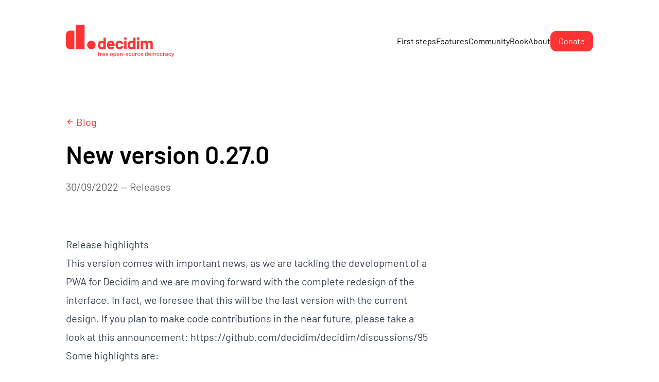

--- FILE ---
content_type: text/html; charset=UTF-8
request_url: https://decidim.org/blog/2022-09-30-new-version-0-27-0/
body_size: 6641
content:
<!doctype html>
<html>
  <head>
    <meta charset="utf-8">
    <meta http-equiv="x-ua-compatible" content="ie=edge">
    <meta name="viewport" content="width=device-width, initial-scale=1, shrink-to-fit=no">
    <meta name="theme-color" content="#e52d2e">
    <title>New version 0.27.0 | Decidim</title>
    <link href="/tailwind.css" rel="stylesheet" />
    <link rel="icon" type="image/png" href="/images/favicon.png">
    <link rel="alternate" type="application/rss+xml" title="Decidim.org Blog" href="/blog/feed.xml"/>
  </head>
  <body class="text-defaults scroll-smooth ">

    <header class="bg-transparent w-full min-h-[5rem] ">
  <div class="container pt-6 md:pt-12 pb-4 flex flex-col md:flex-row justify-between items-center pointer-events-none absolute md:relative">
    <div class="w-full md:w-auto flex justify-between items-center pointer-events-auto">
      <a href="/">
        <img class="hidden md:block" src="/images/decidim-logo-claim.svg" alt="Decidim" />
        <img class="block md:hidden" src="/images/decidim-symbol.svg" alt="Decidim" />
      </a>
      <button class="md:hidden flex items-center space-x-3" data-toggle-header>
        <span class="par-sm">Menu</span>
        <span class="hidden par-sm">Close menu</span>
        <div class="flex-none relative inline w-5 h-5">
          <svg fill="currentColor" class="absolute w-5 h-4 mt-1 animate-fade-in"><use xlink:href="/images/remixicon.symbol.svg#ri-menu-fill"></use></svg>
          <svg fill="currentColor" class="absolute w-5 h-4 mt-1 animate-fade-out"><use xlink:href="/images/remixicon.symbol.svg#ri-close-line"></use></svg>
        </div>
      </button>
    </div>
    <nav class="-translate-y-[200%] md:translate-y-0 transition mt-10 md:mt-0 w-full md:w-auto md:h-auto flex flex-col md:flex-row items-center gap-12 md:gap-8 pointer-events-auto">
      <div class="w-full md:w-auto flex flex-col md:flex-row items-start md:items-center md:gap-8 divide-y-4 md:divide-y-0 divide-gray-100 border-y-4 md:border-y-0 border-gray-100">
        <a href="/first-steps" class="inline-block py-4 w-full md:w-auto">First steps</a>
        <a href="/features" class="inline-block py-4 w-full md:w-auto">Features</a>
        <a href="/community" class="inline-block py-4 w-full md:w-auto">Community</a>
        <a href="https://link.springer.com/book/10.1007/978-3-031-50784-7" target="_blank" rel="noopener noreferrer" class="inline-block py-4 w-full md:w-auto">Book</a>
        <a href="/about" class="inline-block py-4 w-full md:w-auto">About</a>
      </div>
      <a href="http://donate.decidim.org/" target="_blank" rel="noopener noreferrer" class="button inline-block text-center py-4 w-full md:w-auto">Donate</a>
      

    </nav>
  </div>
</header>


    <main>
        <div class="container pt-6 pb-6 md:pt-24 md:pb-32">
    <div class="space-y-6">
      <a href="/blog" class="flex items-center space-x-1 par-md text-red-500 mb-6">
        <svg fill="currentColor" class="w-4 h-4 flex-none"><use xlink:href="/images/remixicon.symbol.svg#ri-arrow-left-line"></use></svg>
        <span>Blog</span>
      </a>
      <h2 class="h2">New version 0.27.0</h2>
      <div class="par-md text-gray-500 flex">
        <time>30/09/2022</time>
          &nbsp;&mdash;&nbsp;
          <span class="inline-block first-letter:uppercase">
              <a href="/tags/releases/">releases</a> 
          </span>
      </div>
    </div>

    <article class="prose prose-xl mt-8 md:mt-20">
      <h2 id="release-highlights">Release highlights</h2>

<p>This version comes with important news, as we are tackling the development of a <a href="https://github.com/decidim/decidim/discussions/8334">PWA for Decidim</a> and we are moving forward with the complete redesign of the interface. In fact, we foresee that this will be the last version with the current design. If you plan to make code contributions in the near future, please take a look at this announcement: <a href="https://github.com/decidim/decidim/discussions/9512">https://github.com/decidim/decidim/discussions/95</a></p>

<p>Some highlights are:</p>

<h3 id="push-notifications">Push notifications</h3>

<p>Since we’re in the process of improving the mobile experience, this release adds a power feature: push notifications! Configure your notifications to get them in real time, or choose whether you prefer to receive a daily or weekly e-mail digest</p>

<p><img src="https://lh5.googleusercontent.com/GGKDPUGUbxdQnS9rKbXXKt1kohyr5P_yjjPT6-ZFJM6ZAIZEesNUuA0NnBh0TKXiQ4FBGIfj-3191iIUVAk53cN-vFMuINwk5cXSDBo6LQoCTpquzrXdL92hV_wQmJaw5adDa8M2iunyzZMY_GKKvTNAgnh2U03fakZkFPsEenE65cm7WYvmBB1rLQ" alt="" /></p>

<ul>
  <li>Add favicon pwa uploader and icons in manifest <a href="https://github.com/decidim/decidim/pull/8645">#8645</a></li>
  <li>Add items to set a splash screen <a href="https://github.com/decidim/decidim/pull/8649">#8649</a></li>
  <li>Add VAPID keys’ generator for webpush notifications <a href="https://github.com/decidim/decidim/pull/8738">#8738</a></li>
  <li>Show the Add2HomeScreen option in compatible browsers <a href="https://github.com/decidim/decidim/pull/8736">#8736</a></li>
  <li>Performance: replace moment by dayjs <a href="https://github.com/decidim/decidim/pull/9161">#9161</a></li>
  <li>Implement service workers and custom offline fallback page <a href="https://github.com/decidim/decidim/pull/8594">#8594</a></li>
  <li>Homepage optimization: tune images’ caches and query includes <a href="https://github.com/decidim/decidim/pull/9145">#9145</a></li>
  <li>Cache highlighted resources for components cells <a href="https://github.com/decidim/decidim/pull/9143">#9143</a></li>
  <li>Mail notifications digest <a href="https://github.com/decidim/decidim/pull/8833">#8833</a></li>
  <li>Send push notifications to client <a href="https://github.com/decidim/decidim/pull/8774">#8774</a></li>
  <li>Performance optimization: load JavaScript at page’s bottom <a href="https://github.com/decidim/decidim/pull/9156">#9156</a></li>
  <li>Load comments with ajax <a href="https://github.com/decidim/decidim/pull/9144">#9144</a></li>
  <li>Reduce d3 bundle size <a href="https://github.com/decidim/decidim/pull/9034">#9034</a></li>
</ul>

<h3 id="installer-1st-iteration">Installer (1st iteration)</h3>

<p>We've modified the default installation to configure most of the application through Environment Variables. For existing installations, we recommend that you migrate to this new model, so it's easier to configure your applications.</p>

<p>As an example, after migrating to this, if you want to enable a setting, you'll need to:</p>

<ol>
  <li>Set the correct Environment Variable</li>
  <li>Restart the server</li>
</ol>

<p>Until now, the flow could be something like:</p>

<ol>
  <li>Change your initializer</li>
  <li>Commit to git </li>
  <li>Push to git server</li>
  <li>Deploy to the Rails server</li>
  <li>Restart the server</li>
</ol>

<p>For migrating:</p>

<ul>
  <li>Backup your config/secrets.yml and config/initializers/decidim.rb</li>
  <li>Generate a new decidim app and copy your generated files</li>
  <li>Migrate your old settings to the new Environment Variables.</li>
</ul>

<p>Learn more about <a href="https://docs.decidim.org/en/configure/environment_variables/">Environment Variables at Decidim Documentation</a>. </p>

<ul>
  <li>Make Decidim fully configurable via ENV vars <a href="https://github.com/decidim/decidim/pull/8725">#8725</a></li>
  <li>Make Decidim fully configurable via ENV vars part II <a href="https://github.com/decidim/decidim/pull/8990">#8990</a></li>
  <li>Configure online meetings embedded services with ENV vars <a href="https://github.com/decidim/decidim/pull/9219">#9219</a></li>
</ul>

<h3 id="cookies">Cookies</h3>

<p>Yep, we were a bit late, but we finally got there. Same old cookies, but properly informed.</p>

<p><img src="https://lh5.googleusercontent.com/Q3-RK9zr8idWkx1dKEtkKENhtlMUP0FIsTFH03F4DTx-N7PXq9JTI0vfB9hRkyWjTyeRybIOY21zQ3mr0Xr4wuqmdZ4lPgkNXAKIysNK6qSFBvLsItoxBIczVDtq6mh95tA9xMugfjMzTnn7wwSxRtNj0qBwEVZzuH88ZgkFHpnZ9UBAq2RGvoua" alt="" /></p>

<ul>
  <li>Accept and reject cookies <a href="https://github.com/decidim/decidim/pull/9271">#9271</a></li>
</ul>

<h3 id="redesign-update">Redesign update</h3>

<p>In this version we don’t have anything applied yet, but we invite you to take a look at the progress of the redesign process and <a href="https://www.figma.com/proto/3CNSXeFTMtUl2QdEUgLpEo/Decidim-PX?page-id=7276%3A117981&amp;node-id=7276%3A216610&amp;viewport=530%2C463%2C0.02&amp;scaling=min-zoom&amp;starting-point-node-id=7276%3A216610">browse through the prototype</a>.</p>

<p><img src="https://lh6.googleusercontent.com/qvNYihIMMVeITSW5j-L3DNGvlGU8fjX1BmXyY6tRDGYiH0vxVJ0513jJWMcrMrUDPkYA8bAqHbUmgiqPK8URLY9iGU7O5J7qj7ZSK3JctsFd_9Ejb1Ud_H09ZbZHQlmTTWjbrckH_3U1CstbJZ1hqbikE0uJP73YiTDVoNIOIFPsslR3CvxPibmv" alt="" /></p>

<p>We also invite you to follow and chime in on the <a href="https://meta.decidim.org/processes/RedesignDecidim">Decidim Redesign process at Metadecidim</a>.</p>

<h2 id="improvements-to-existing-features">Improvements to existing features</h2>

<h3 id="admin">Admin</h3>

<p>If you manage an instance of Decidim check out the new features in the administration panel, such as the new dynamic file uploading system.</p>

<p><img src="https://lh4.googleusercontent.com/_DGT-WzPXTK8tBfxk6kw0uhR6YuY-_Or8hc6njXnzTEMIQaZxFFlyupbMDo0o02KbaLqZXEaNT_Md7XYPCbYuPv_QP3P98gm5CdIweuAOWbhQF2VpY0GWRKr-AZ2QccPXMArszvFRaNiHdsVEur3j7kKR3ZXHDJxj42ptgAmIl3dADd_QAMTjgy4" alt="" /></p>

<ul>
  <li>Dynamic attachment uploads <a href="https://github.com/decidim/decidim/pull/8681">#8681</a></li>
  <li>Allow assembly admins administer children assemblies <a href="https://github.com/decidim/decidim/pull/8773">#8773</a></li>
  <li>Add a privacy warning on non-transparent private spaces <a href="https://github.com/decidim/decidim/pull/8753">#8753</a></li>
  <li>Remove all the private participants from a participatory space <a href="https://github.com/decidim/decidim/pull/8866">#8866</a></li>
  <li>Allow admins to disable email notifications for reported users <a href="https://github.com/decidim/decidim/pull/9072">#9072</a></li>
  <li>Display friendly report reason and details in moderation emails <a href="https://github.com/decidim/decidim/pull/8840">#8840</a></li>
  <li>Add admin log when</li>
  <li>
    <ul>
      <li>importing, exporting and duplicating a process <a href="https://github.com/decidim/decidim/pull/9244">#9244</a></li>
      <li>updating component or its permissions <a href="https://github.com/decidim/decidim/pull/9270">#9270</a></li>
      <li>creating, updating or deleting attachment collections <a href="https://github.com/decidim/decidim/pull/9276">#9276</a></li>
      <li>creating, updating or deleting initiative types <a href="https://github.com/decidim/decidim/pull/9310">#9310</a></li>
      <li>creating, updating or deleting scope types <a href="https://github.com/decidim/decidim/pull/9312">#9312</a></li>
      <li>creating, updating or deleting accountability’s status <a href="https://github.com/decidim/decidim/pull/9320">#9320</a></li>
      <li>duplicating, exporting or importing assemblies <a href="https://github.com/decidim/decidim/pull/9338">#9338</a></li>
      <li>creating, updating or deleting area types <a href="https://github.com/decidim/decidim/pull/9316">#9316</a></li>
      <li>creating, updating or deleting accountability’s timeline entries <a href="https://github.com/decidim/decidim/pull/9321">#9321</a></li>
      <li>creating, updating or deleting attachments <a href="https://github.com/decidim/decidim/pull/9282">#9282</a></li>
      <li>creating, updating or deleting categories <a href="https://github.com/decidim/decidim/pull/9317">#9317</a></li>
      <li>updating external domains or help sections <a href="https://github.com/decidim/decidim/pull/9339">#9339</a></li>
      <li>creating, deleting, duplicating and updating templates <a href="https://github.com/decidim/decidim/pull/9363">#9363</a></li>
      <li>updating survey questionnaire <a href="https://github.com/decidim/decidim/pull/9385">#9385</a></li>
      <li>updating the meeting questionnaire <a href="https://github.com/decidim/decidim/pull/9273">#9273</a></li>
      <li>exporting a component <a href="https://github.com/decidim/decidim/pull/9390">#9390</a></li>
    </ul>
  </li>
</ul>

<h3 id="budgets">Budgets</h3>

<p><img src="https://lh4.googleusercontent.com/sHNfeLgTUo5NzyX2TWZ4KQOrEGxxf1zr3TfRb34PGDigWTqVFaz919Mh2sA6PLnikDQeC6bW6i5OvA9cr9wTuFLm2Vr_qaMviOtdkDVo7xqkrRrJJ1jSI12B79uC4k4G4PqAEjjqQXS6nEkhOIeEf1y-5X7SDJuQjCrS18-oE2FCCDw6zxZUACWB" alt="" /></p>

<ul>
  <li>Add reminders for pending orders in budgets <a href="https://github.com/decidim/decidim/pull/8621">#8621</a></li>
  <li>Show users own voting activity <a href="https://github.com/decidim/decidim/pull/8914">#8914</a></li>
  <li>Bulk actions for budgeting projects in admin panel <a href="https://github.com/decidim/decidim/pull/8986">#8986</a></li>
</ul>

<h3 id="meetings">Meetings</h3>

<ul>
  <li>Add reminders for publishing reports to meeting authors <a href="https://github.com/decidim/decidim/pull/8757">#8757</a></li>
  <li>Export calendar improvements <a href="https://github.com/decidim/decidim/pull/9035">#9035</a></li>
  <li>Short URLs to fix long export calendar URLs <a href="https://github.com/decidim/decidim/pull/9383">#9383</a></li>
  <li>Clean meetings form with registrations <a href="https://github.com/decidim/decidim/pull/8500">#8500</a></li>
</ul>

<h3 id="other-improvements">Other improvements</h3>

<ul>
  <li>Add emojis to Conversations <a href="https://github.com/decidim/decidim/pull/8735">#8735</a></li>
  <li>Allow users to be searched by nickname <a href="https://github.com/decidim/decidim/pull/8663">#8663</a></li>
  <li>Add anchors on the homepage <a href="https://github.com/decidim/decidim/pull/8756">#8756</a></li>
  <li>Create process types to allow filtering Processes by them <a href="https://github.com/decidim/decidim/pull/8583">#8583</a></li>
  <li>Accessible character counter for screen readers <a href="https://github.com/decidim/decidim/pull/9009">#9009</a></li>
  <li>Add autocomplete attribute to Devise fields <a href="https://github.com/decidim/decidim/pull/9038">#9038</a></li>
  <li>Can resend and cancel email confirmation <a href="https://github.com/decidim/decidim/pull/8996">#8996</a></li>
  <li>Add autocomplete in user account <a href="https://github.com/decidim/decidim/pull/9217">#9217</a></li>
  <li>Group creator can leave group <a href="https://github.com/decidim/decidim/pull/9315">#9315</a></li>
  <li>Add signature collection period title in header <a href="https://github.com/decidim/decidim/pull/9314">#9314</a></li>
  <li>Show hidden comments replies <a href="https://github.com/decidim/decidim/pull/8828">#8828</a></li>
  <li>Add timeline entry title in Accountability projects <a href="https://github.com/decidim/decidim/pull/9127">#9127</a></li>
</ul>

<h3 id="language-fixes">Language fixes</h3>

<p>Sometimes small changes make a big difference. A few language fixes that improve consistency and participant experience:</p>

<ul>
  <li>Replace ‘citizens’ terminology with ‘participants’ <a href="https://github.com/decidim/decidim/pull/8697">#8697</a></li>
  <li>Replace Decidim mentions in UI with ‘the platform’ <a href="https://github.com/decidim/decidim/pull/8827">#8827</a></li>
  <li>Change to an inclusive language: replace he/she/his/her with they/their <a href="https://github.com/decidim/decidim/pull/8684">#8684</a></li>
  <li>Clarify the locales on the list of admins <a href="https://github.com/decidim/decidim/pull/8838">#8838</a></li>
  <li>Rename data portability to download your data <a href="https://github.com/decidim/decidim/pull/9196">#9196</a></li>
</ul>

<p>In addition to this, this release incorporates a lot of fixes and improvements for developers.</p>

<p>Check out the whole changelog: <a href="https://github.com/decidim/decidim/releases/tag/v0.27.0">https://github.com/decidim/decidim/releases/tag/v0.27.0</a></p>

    </article>
  </div>

    </main>

    <footer class="bg-black text-white par-xs">
  <div class="container py-4">
    <div class="flex items-baseline md:items-center mt-4 md:mt-8">
      <a class="w-3/4" href="/"><img src="/images/decidim-symbol.svg" alt="Decidim" /></a>

      <nav class="hidden md:flex items-center w-1/4 space-x-2">
<a href="https://twitter.com/decidim_org" target="_blank" rel="noopener noreferrer" title="Twitter">            <svg fill="currentColor" class="w-4 h-4"><use xlink:href="/images/remixicon.symbol.svg#ri-twitter-fill"></use></svg>
</a><a href="https://t.me/s/decidim" target="_blank" rel="noopener noreferrer" title="Telegram">            <svg fill="currentColor" class="w-4 h-4"><use xlink:href="/images/remixicon.symbol.svg#ri-telegram-fill"></use></svg>
</a><a href="https://matrix.to/#/#decidim:matrix.org" target="_blank" rel="noopener noreferrer" title="Matrix">            <svg fill="currentColor" class="w-4 h-4"><use xlink:href="/images/remixicon.symbol.svg#ri-markdown-fill"></use></svg>
</a><a href="https://freeradical.zone/@decidim" target="_blank" rel="noopener noreferrer" title="Mastodon">            <svg fill="currentColor" class="w-4 h-4"><use xlink:href="/images/remixicon.symbol.svg#ri-mastodon-fill"></use></svg>
</a><a href="https://www.youtube.com/channel/UCbxXpC5MmKImcGFzUJxdAUw" target="_blank" rel="noopener noreferrer" title="YouTube">            <svg fill="currentColor" class="w-4 h-4"><use xlink:href="/images/remixicon.symbol.svg#ri-youtube-fill"></use></svg>
</a><a href="https://www.instagram.com/decidim_org/" target="_blank" rel="noopener noreferrer" title="Instagram">            <svg fill="currentColor" class="w-4 h-4"><use xlink:href="/images/remixicon.symbol.svg#ri-instagram-fill"></use></svg>
</a><a href="https://gt.linkedin.com/company/decidim/" target="_blank" rel="noopener noreferrer" title="Linkedin">            <svg fill="currentColor" class="w-4 h-4"><use xlink:href="/images/remixicon.symbol.svg#ri-linkedin-fill"></use></svg>
</a><a href="https://github.com/decidim/decidim" target="_blank" rel="noopener noreferrer" title="GitHub">            <svg fill="currentColor" class="w-4 h-4"><use xlink:href="/images/remixicon.symbol.svg#ri-github-fill"></use></svg>
</a><a href="https://opencollective.com/decidim" target="_blank" rel="noopener noreferrer" title="OpenCollective">            <svg fill="currentColor" class="w-4 h-4"><use xlink:href="/images/remixicon.symbol.svg#ri-donut-chart-fill"></use></svg>
</a><a href="https://open.spotify.com/show/1Cf4HJkv3M3SYanO8iEE1t" target="_blank" rel="noopener noreferrer" title="Spotify">            <svg fill="currentColor" class="w-4 h-4"><use xlink:href="/images/remixicon.symbol.svg#ri-spotify-fill"></use></svg>
</a><a href="https://www.ivoox.com/en/podcast-radio-decidim_sq_f1990276_1.html" target="_blank" rel="noopener noreferrer" title="iVoox">            <svg fill="currentColor" class="w-4 h-4"><use xlink:href="/images/remixicon.symbol.svg#ri-information-fill"></use></svg>
</a><a href="https://xrcb.cat/ca/radio/radio-decidim/" target="_blank" rel="noopener noreferrer" title="XRCB">            <svg fill="currentColor" class="w-4 h-4"><use xlink:href="/images/remixicon.symbol.svg#ri-close-fill"></use></svg>
</a>      </nav>

      <div class="block md:hidden">
        

      </div>
    </div>

    <div class="flex mt-6 md:mt-12">

      <div class="block md:hidden w-full divide-y-2 divide-gray-500 border-y-2 border-gray-500 cursor-pointer" data-accordion="footer">
        <details class="w-full group">
          <summary class="flex items-center justify-between space-x-4 py-2">
            <h3 class="font-bold">Decidim</h3>
            <div class="flex-none relative inline w-5 h-5">
              <svg fill="currentColor" class="absolute w-5 h-5 animate-fade-in"><use xlink:href="/images/remixicon.symbol.svg#ri-add-line"></use></svg>
              <svg fill="currentColor" class="absolute w-5 h-5 animate-fade-out"><use xlink:href="/images/remixicon.symbol.svg#ri-subtract-line"></use></svg>
            </div>
          </summary>
          <nav class="space-y-3 group-open:py-3 pointer-events-none -translate-y-full max-h-0 opacity-0 transition-all">
              <a href="/first-steps" class="block">First steps</a>
              <a href="/features" class="block">Features</a>
              <a href="/usedby" class="block">Decidim in use</a>
              <a href="https://try.decidim.org/" class="block">Demo</a>
              <a href="/modules" class="block">Modules</a>
              <a href="https://docs.decidim.org/" class="block">Documentation</a>
              <a href="https://github.com/decidim/decidim" class="block">Code</a>
          </nav>
        </details>

        <details class="w-full group">
          <summary class="flex items-center justify-between space-x-4 py-2">
            <h3 class="font-bold">About us</h3>
            <div class="flex-none relative inline w-5 h-5">
              <svg fill="currentColor" class="absolute w-5 h-5 animate-fade-in"><use xlink:href="/images/remixicon.symbol.svg#ri-add-line"></use></svg>
              <svg fill="currentColor" class="absolute w-5 h-5 animate-fade-out"><use xlink:href="/images/remixicon.symbol.svg#ri-subtract-line"></use></svg>
            </div>
          </summary>
          <nav class="space-y-3 group-open:py-3 pointer-events-none -translate-y-full max-h-0 opacity-0 transition-all">
              <a href="/about" class="block">Association</a>
              <a href="/community" class="block">Community</a>
              <a href="/contract" class="block">Social Contract</a>
              <a href="/partners" class="block">Partners</a>
              <a href="/faqs" class="block">FAQs</a>
              <a href="/contact" class="block">Contact</a>
          </nav>
        </details>

        <details class="w-full group">
          <summary class="flex items-center justify-between space-x-4 py-2">
            <h3 class="font-bold">Stay up to date</h3>
            <div class="flex-none relative inline w-5 h-5">
              <svg fill="currentColor" class="absolute w-5 h-5 animate-fade-in"><use xlink:href="/images/remixicon.symbol.svg#ri-add-line"></use></svg>
              <svg fill="currentColor" class="absolute w-5 h-5 animate-fade-out"><use xlink:href="/images/remixicon.symbol.svg#ri-subtract-line"></use></svg>
            </div>
          </summary>
          <nav class="space-y-3 group-open:py-3 pointer-events-none -translate-y-full max-h-0 opacity-0 transition-all">
              <a href="/blog" class="block">Blog</a>
              <a href="https://link.springer.com/book/10.1007/978-3-031-50784-7" class="block">Book</a>
              <a href="/press" class="block">Press</a>
              <a href="https://www.zotero.org/groups/1607464/metadecidim/collections/DWR7CKGM" class="block">Academy</a>
          </nav>
        </details>

        <details class="w-full group">
          <summary class="flex items-center justify-between space-x-4 py-2">
            <h3 class="font-bold">Legal</h3>
            <div class="flex-none relative inline w-5 h-5">
              <svg fill="currentColor" class="absolute w-5 h-5 animate-fade-in"><use xlink:href="/images/remixicon.symbol.svg#ri-add-line"></use></svg>
              <svg fill="currentColor" class="absolute w-5 h-5 animate-fade-out"><use xlink:href="/images/remixicon.symbol.svg#ri-subtract-line"></use></svg>
            </div>
          </summary>
          <nav class="space-y-3 group-open:py-3 pointer-events-none -translate-y-full max-h-0 opacity-0 transition-all">
              <a href="/legal-notice" class="block">Legal notice</a>
              <a href="/privacy-policy" class="block">Privacy policy</a>
              <a href="/trademark-policy" class="block">Trademark policy</a>
            <a href="/pdf/transparency-portal-en.pdf" class="block">Transparency Portal</a>
          </nav>
        </details>
      </div>

      <div class="hidden md:block w-3/4 columns-3 space-y-9">
        <div class="break-inside-avoid">
          <div class="flex items-center justify-between space-x-4 py-2 md:py-0 md:mb-3">
            <h3 class="font-bold">Decidim</h3>
            <div class="block md:hidden flex-none relative w-5 h-5">
              <svg fill="currentColor" class="absolute w-5 h-5 animate-fade-in"><use xlink:href="/images/remixicon.symbol.svg#ri-add-line"></use></svg>
              <svg fill="currentColor" class="absolute w-5 h-5 animate-fade-out"><use xlink:href="/images/remixicon.symbol.svg#ri-subtract-line"></use></svg>
            </div>
          </div>
          <nav class="space-y-3 break-inside-avoid pointer-events-none md:pointer-events-auto -translate-y-full md:translate-y-0 max-h-0 md:max-h-full opacity-0 md:opacity-100 transition-all">
              <a href="/first-steps" class="block">First steps</a>
              <a href="/features" class="block">Features</a>
              <a href="/usedby" class="block">Decidim in use</a>
              <a href="https://try.decidim.org/" class="block">Demo</a>
              <a href="/modules" class="block">Modules</a>
              <a href="https://docs.decidim.org/" class="block">Documentation</a>
              <a href="https://github.com/decidim/decidim" class="block">Code</a>
          </nav>
        </div>

        <div class="break-inside-avoid">
          <div class="flex items-center justify-between space-x-4 py-2 md:py-0 md:mb-3">
            <h3 class="font-bold">About us</h3>
            <div class="block md:hidden flex-none relative w-5 h-5">
              <svg fill="currentColor" class="absolute w-5 h-5 animate-fade-in"><use xlink:href="/images/remixicon.symbol.svg#ri-add-line"></use></svg>
              <svg fill="currentColor" class="absolute w-5 h-5 animate-fade-out"><use xlink:href="/images/remixicon.symbol.svg#ri-subtract-line"></use></svg>
            </div>
          </div>
          <nav class="space-y-3 break-inside-avoid pointer-events-none md:pointer-events-auto -translate-y-full md:translate-y-0 max-h-0 md:max-h-full opacity-0 md:opacity-100 transition-all">
              <a href="/about" class="block">Association</a>
              <a href="/community" class="block">Community</a>
              <a href="/contract" class="block">Social Contract</a>
              <a href="/partners" class="block">Partners</a>
              <a href="/faqs" class="block">FAQs</a>
              <a href="/contact" class="block">Contact</a>
          </nav>
        </div>

        <div class="break-inside-avoid">
          <div class="flex items-center justify-between space-x-4 py-2 md:py-0 md:mb-3">
            <h3 class="font-bold">Stay up to date</h3>
            <div class="block md:hidden flex-none relative w-5 h-5">
              <svg fill="currentColor" class="absolute w-5 h-5 animate-fade-in"><use xlink:href="/images/remixicon.symbol.svg#ri-add-line"></use></svg>
              <svg fill="currentColor" class="absolute w-5 h-5 animate-fade-out"><use xlink:href="/images/remixicon.symbol.svg#ri-subtract-line"></use></svg>
            </div>
          </div>
          <nav class="space-y-3 break-inside-avoid pointer-events-none md:pointer-events-auto -translate-y-full md:translate-y-0 max-h-0 md:max-h-full opacity-0 md:opacity-100 transition-all">
              <a href="/blog" class="block">Blog</a>
              <a href="https://link.springer.com/book/10.1007/978-3-031-50784-7" class="block">Book</a>
              <a href="/press" class="block">Press</a>
              <a href="https://www.zotero.org/groups/1607464/metadecidim/collections/DWR7CKGM" class="block">Academy</a>
          </nav>
        </div>

        <div class="break-inside-avoid">
          <div class="flex items-center justify-between space-x-4 py-2 md:py-0 md:mb-3">
            <h3 class="font-bold">Legal</h3>
            <div class="block md:hidden flex-none relative w-5 h-5">
              <svg fill="currentColor" class="absolute w-5 h-5 animate-fade-in"><use xlink:href="/images/remixicon.symbol.svg#ri-add-line"></use></svg>
              <svg fill="currentColor" class="absolute w-5 h-5 animate-fade-out"><use xlink:href="/images/remixicon.symbol.svg#ri-subtract-line"></use></svg>
            </div>
          </div>
          <nav class="space-y-3 break-inside-avoid pointer-events-none md:pointer-events-auto -translate-y-full md:translate-y-0 max-h-0 md:max-h-full opacity-0 md:opacity-100 transition-all">
              <a href="/legal-notice" class="block">Legal notice</a>
              <a href="/privacy-policy" class="block">Privacy policy</a>
              <a href="/trademark-policy" class="block">Trademark policy</a>
            <a href="/pdf/transparency-portal-en.pdf" class="block">Transparency Portal</a>
          </nav>
        </div>
      </div>

      <div class="hidden md:block w-1/4">
        <h3 class="font-bold mb-3">Follow us on social media</h3>
        <nav class="space-y-3">
            <a href="https://twitter.com/decidim_org" class="block first-letter:uppercase" target="_blank" rel="noopener noreferrer">Twitter</a>
            <a href="https://t.me/s/decidim" class="block first-letter:uppercase" target="_blank" rel="noopener noreferrer">Telegram</a>
            <a href="https://matrix.to/#/#decidim:matrix.org" class="block first-letter:uppercase" target="_blank" rel="noopener noreferrer">Matrix</a>
            <a href="https://www.youtube.com/channel/UCbxXpC5MmKImcGFzUJxdAUw" class="block first-letter:uppercase" target="_blank" rel="noopener noreferrer">YouTube</a>
            <a href="https://www.instagram.com/decidim_org/" class="block first-letter:uppercase" target="_blank" rel="noopener noreferrer">Instagram</a>
            <a href="https://opencollective.com/decidim" class="block first-letter:uppercase" target="_blank" rel="noopener noreferrer">OpenCollective</a>
            <a href="https://xrcb.cat/ca/radio/radio-decidim/" class="block first-letter:uppercase" target="_blank" rel="noopener noreferrer">XRCB</a>
        </nav>
      </div>
    </div>

    <nav class="flex md:hidden items-center justify-between mt-8">
<a href="https://twitter.com/decidim_org" target="_blank" rel="noopener noreferrer">          <svg fill="currentColor" class="w-4 h-4"><use xlink:href="/images/remixicon.symbol.svg#ri-twitter-fill"></use></svg>
</a><a href="https://t.me/s/decidim" target="_blank" rel="noopener noreferrer">          <svg fill="currentColor" class="w-4 h-4"><use xlink:href="/images/remixicon.symbol.svg#ri-telegram-fill"></use></svg>
</a><a href="https://matrix.to/#/#decidim:matrix.org" target="_blank" rel="noopener noreferrer">          <svg fill="currentColor" class="w-4 h-4"><use xlink:href="/images/remixicon.symbol.svg#ri-markdown-fill"></use></svg>
</a><a href="https://freeradical.zone/@decidim" target="_blank" rel="noopener noreferrer">          <svg fill="currentColor" class="w-4 h-4"><use xlink:href="/images/remixicon.symbol.svg#ri-mastodon-fill"></use></svg>
</a><a href="https://www.youtube.com/channel/UCbxXpC5MmKImcGFzUJxdAUw" target="_blank" rel="noopener noreferrer">          <svg fill="currentColor" class="w-4 h-4"><use xlink:href="/images/remixicon.symbol.svg#ri-youtube-fill"></use></svg>
</a><a href="https://www.instagram.com/decidim_org/" target="_blank" rel="noopener noreferrer">          <svg fill="currentColor" class="w-4 h-4"><use xlink:href="/images/remixicon.symbol.svg#ri-instagram-fill"></use></svg>
</a><a href="https://gt.linkedin.com/company/decidim/" target="_blank" rel="noopener noreferrer">          <svg fill="currentColor" class="w-4 h-4"><use xlink:href="/images/remixicon.symbol.svg#ri-linkedin-fill"></use></svg>
</a><a href="https://github.com/decidim/decidim" target="_blank" rel="noopener noreferrer">          <svg fill="currentColor" class="w-4 h-4"><use xlink:href="/images/remixicon.symbol.svg#ri-github-fill"></use></svg>
</a><a href="https://opencollective.com/decidim" target="_blank" rel="noopener noreferrer">          <svg fill="currentColor" class="w-4 h-4"><use xlink:href="/images/remixicon.symbol.svg#ri-donut-chart-fill"></use></svg>
</a><a href="https://open.spotify.com/show/1Cf4HJkv3M3SYanO8iEE1t" target="_blank" rel="noopener noreferrer">          <svg fill="currentColor" class="w-4 h-4"><use xlink:href="/images/remixicon.symbol.svg#ri-spotify-fill"></use></svg>
</a><a href="https://www.ivoox.com/en/podcast-radio-decidim_sq_f1990276_1.html" target="_blank" rel="noopener noreferrer">          <svg fill="currentColor" class="w-4 h-4"><use xlink:href="/images/remixicon.symbol.svg#ri-information-fill"></use></svg>
</a><a href="https://xrcb.cat/ca/radio/radio-decidim/" target="_blank" rel="noopener noreferrer">          <svg fill="currentColor" class="w-4 h-4"><use xlink:href="/images/remixicon.symbol.svg#ri-close-fill"></use></svg>
</a>    </nav>

    <div class="mt-12">
      <h3 class="font-bold mb-3">Supported by</h3>
      <div class="flex items-center space-x-8">
<a href="http://www.barcelona.cat" class="w-36 h-12 flex items-center" target="_blank" rel="noopener noreferrer">          <img src="/images/logo_footer_barcelona-150x50.svg" alt="Ajuntament de Barcelona" />
</a><a href="http://www.localret.cat" class="w-36 h-12 flex items-center" target="_blank" rel="noopener noreferrer">          <img src="/images/logo_footer_localret-150x50.png" alt="Localret" />
</a><a href="http://www.gencat.cat" class="w-36 h-12 flex items-center" target="_blank" rel="noopener noreferrer">          <img src="/images/logo_footer_gencat-150x50.png" alt="Generalitat de Catalunya" />
</a><a href="https://www.diba.cat/" class="w-36 h-12 flex items-center" target="_blank" rel="noopener noreferrer">          <img src="/images/logo_footer_diba-150x50.png" alt="Diputació de Barcelona" />
</a>      </div>
    </div>

    <div class="flex items-center justify-between mt-6 md:mt-12">
      <span class="text-gray-500">&copy; 2026 - Creative Commons By-SA. Decidim name and logo is a registered trademark of the Associació de Software Lliure Decidim.</span>

      <div class="hidden md:block">
        

      </div>
    </div>

  </div>
</footer>


    <script src="/javascripts/header.js" async="async"></script>
    <script src="/javascripts/tabs.js" async="async"></script>
    <script src="/javascripts/filter-by-content.js" async="async"></script>
    <script src="/javascripts/accordion.js" async="async"></script>
  <script defer data-domain="decidim.org" src="https://stats.decidim.org/js/plausible.js"></script></body>
</html>


--- FILE ---
content_type: image/svg+xml
request_url: https://decidim.org/images/decidim-logo-claim.svg
body_size: 13435
content:
<svg width="210" height="63" viewBox="0 0 210 63" fill="none" xmlns="http://www.w3.org/2000/svg">
<path d="M65.0891 53.9344C64.6976 53.9344 64.4314 54.0048 64.2904 54.1457C64.1495 54.2866 64.079 54.5536 64.079 54.9466V55.0801C64.079 55.1098 64.0946 55.1246 64.126 55.1246H65.3593C65.4376 55.1246 65.4767 55.1617 65.4767 55.2358V55.9922C65.4767 56.0664 65.4376 56.1034 65.3593 56.1034H64.126C64.0946 56.1034 64.079 56.1183 64.079 56.1479V60.6752C64.079 60.7494 64.0398 60.7864 63.9615 60.7864H63.0689C62.9906 60.7864 62.9514 60.7494 62.9514 60.6752V56.1479C62.9514 56.1183 62.9357 56.1034 62.9044 56.1034H62.1175C62.0392 56.1034 62 56.0664 62 55.9922V55.2358C62 55.1617 62.0392 55.1246 62.1175 55.1246H62.9044C62.9357 55.1246 62.9514 55.1098 62.9514 55.0801V54.8799C62.9514 54.3904 63.0101 54.0122 63.1276 53.7453C63.2529 53.4783 63.4604 53.2892 63.7501 53.178C64.0398 53.0593 64.447 53 64.9717 53H65.371C65.4493 53 65.4885 53.0371 65.4885 53.1112V53.8231C65.4885 53.8973 65.4493 53.9344 65.371 53.9344H65.0891Z" fill="#FF3333"/>
<path d="M69.3902 55.069C69.6408 55.069 69.8679 55.1172 70.0715 55.2136C70.1263 55.2358 70.1459 55.2803 70.1302 55.3471L69.9423 56.1813C69.9344 56.2481 69.8875 56.2703 69.8013 56.2481C69.6682 56.1961 69.5116 56.1702 69.3315 56.1702L69.1671 56.1813C68.799 56.1961 68.4936 56.3185 68.2509 56.5484C68.016 56.7709 67.8985 57.0638 67.8985 57.4271V60.6752C67.8985 60.7494 67.8594 60.7864 67.7811 60.7864H66.8884C66.8101 60.7864 66.7709 60.7494 66.7709 60.6752V55.2358C66.7709 55.1617 66.8101 55.1246 66.8884 55.1246H67.7811C67.8594 55.1246 67.8985 55.1617 67.8985 55.2358V55.8254C67.8985 55.8476 67.9024 55.8624 67.9103 55.8699C67.9259 55.8699 67.9377 55.8624 67.9455 55.8476C68.2979 55.3285 68.7794 55.069 69.3902 55.069Z" fill="#FF3333"/>
<path d="M75.8771 57.2492C75.9085 57.5532 75.9202 57.8943 75.9124 58.2725C75.9124 58.3467 75.8732 58.3838 75.7949 58.3838H72.048C72.0167 58.3838 72.0011 58.3986 72.0011 58.4283C72.0011 58.6804 72.0246 58.8732 72.0715 59.0067C72.1577 59.3033 72.3299 59.5369 72.5883 59.7075C72.8546 59.8706 73.1874 59.9522 73.5867 59.9522C74.1662 59.9522 74.6125 59.726 74.9257 59.2736C74.9649 59.1995 75.0158 59.1884 75.0784 59.2403L75.7479 59.663C75.8027 59.7075 75.8145 59.7557 75.7832 59.8076C75.5639 60.1413 75.2507 60.4045 74.8435 60.5973C74.4442 60.7901 73.99 60.8865 73.481 60.8865C72.9094 60.8865 72.4278 60.7679 72.0363 60.5306C71.6448 60.2933 71.3511 59.9559 71.1554 59.5184C70.9674 59.0808 70.8735 58.5506 70.8735 57.9277C70.8735 57.3864 70.9165 56.9748 71.0027 56.693C71.1436 56.1813 71.4255 55.7772 71.8484 55.4805C72.2712 55.1839 72.7841 55.0356 73.387 55.0356C74.1779 55.0356 74.7691 55.2247 75.1606 55.6029C75.5522 55.9737 75.791 56.5224 75.8771 57.2492ZM73.387 55.9588C73.0503 55.9588 72.7724 56.0404 72.5531 56.2036C72.3339 56.3593 72.1851 56.5706 72.1068 56.8376C72.052 57.0007 72.0167 57.2084 72.0011 57.4605C72.0011 57.4902 72.0167 57.505 72.048 57.505H74.7378C74.7691 57.505 74.7848 57.4902 74.7848 57.4605C74.7691 57.2158 74.7456 57.0341 74.7143 56.9155C74.636 56.6263 74.4794 56.3964 74.2445 56.2258C74.0174 56.0478 73.7316 55.9588 73.387 55.9588Z" fill="#FF3333"/>
<path d="M82.1744 57.2492C82.2057 57.5532 82.2174 57.8943 82.2096 58.2725C82.2096 58.3467 82.1704 58.3838 82.0921 58.3838H78.3453C78.314 58.3838 78.2983 58.3986 78.2983 58.4283C78.2983 58.6804 78.3218 58.8732 78.3688 59.0067C78.4549 59.3033 78.6272 59.5369 78.8856 59.7075C79.1518 59.8706 79.4846 59.9522 79.884 59.9522C80.4634 59.9522 80.9097 59.726 81.223 59.2736C81.2621 59.1995 81.313 59.1884 81.3757 59.2403L82.0452 59.663C82.1 59.7075 82.1117 59.7557 82.0804 59.8076C81.8611 60.1413 81.5479 60.4045 81.1407 60.5973C80.7414 60.7901 80.2872 60.8865 79.7782 60.8865C79.2066 60.8865 78.7251 60.7679 78.3335 60.5306C77.942 60.2933 77.6484 59.9559 77.4526 59.5184C77.2647 59.0808 77.1707 58.5506 77.1707 57.9277C77.1707 57.3864 77.2138 56.9748 77.2999 56.693C77.4409 56.1813 77.7228 55.7772 78.1456 55.4805C78.5684 55.1839 79.0813 55.0356 79.6843 55.0356C80.4752 55.0356 81.0664 55.2247 81.4579 55.6029C81.8494 55.9737 82.0882 56.5224 82.1744 57.2492ZM79.6843 55.9588C79.3476 55.9588 79.0696 56.0404 78.8503 56.2036C78.6311 56.3593 78.4823 56.5706 78.404 56.8376C78.3492 57.0007 78.314 57.2084 78.2983 57.4605C78.2983 57.4902 78.314 57.505 78.3453 57.505H81.035C81.0664 57.505 81.082 57.4902 81.082 57.4605C81.0664 57.2158 81.0429 57.0341 81.0115 56.9155C80.9332 56.6263 80.7766 56.3964 80.5417 56.2258C80.3146 56.0478 80.0288 55.9588 79.6843 55.9588Z" fill="#FF3333"/>
<path d="M88.4269 60.8754C87.8475 60.8754 87.3424 60.7382 86.9117 60.4638C86.481 60.1821 86.1796 59.7927 86.0073 59.2959C85.8664 58.8954 85.7959 58.4431 85.7959 57.9388C85.7959 57.4123 85.8624 56.9674 85.9956 56.604C86.1678 56.1146 86.4693 55.7327 86.9 55.4583C87.3306 55.1765 87.8435 55.0356 88.4387 55.0356C89.0024 55.0356 89.4918 55.1765 89.9069 55.4583C90.3297 55.7327 90.6312 56.1109 90.8113 56.5929C90.9522 56.9711 91.0227 57.416 91.0227 57.9277C91.0227 58.4468 90.9522 58.9029 90.8113 59.2959C90.639 59.7927 90.3414 60.1821 89.9186 60.4638C89.4958 60.7382 88.9985 60.8754 88.4269 60.8754ZM88.4269 59.9522C88.7401 59.9522 89.0142 59.8706 89.2491 59.7075C89.484 59.5369 89.6524 59.2996 89.7542 58.9956C89.8403 58.7138 89.8834 58.3652 89.8834 57.9499C89.8834 57.5347 89.8442 57.1898 89.7659 56.9155C89.6641 56.6114 89.4958 56.3778 89.2608 56.2147C89.0259 56.0441 88.7401 55.9588 88.4034 55.9588C88.0824 55.9588 87.8044 56.0441 87.5695 56.2147C87.3346 56.3778 87.1662 56.6114 87.0644 56.9155C86.9783 57.175 86.9352 57.5198 86.9352 57.9499C86.9352 58.3801 86.9783 58.7286 87.0644 58.9956C87.1584 59.2996 87.3228 59.5369 87.5577 59.7075C87.8005 59.8706 88.0902 59.9522 88.4269 59.9522Z" fill="#FF3333"/>
<path d="M97.3499 56.5484C97.4987 56.9488 97.5731 57.4234 97.5731 57.9722C97.5731 58.4913 97.5105 58.9399 97.3852 59.3181C97.2207 59.815 96.9506 60.2006 96.5747 60.475C96.1989 60.7419 95.7173 60.8754 95.13 60.8754C94.8638 60.8754 94.6093 60.8272 94.3665 60.7308C94.1316 60.627 93.928 60.4824 93.7558 60.297C93.7401 60.2822 93.7244 60.2785 93.7088 60.2859C93.701 60.2933 93.697 60.3044 93.697 60.3192V62.7998C93.697 62.8739 93.6579 62.911 93.5796 62.911H92.6869C92.6086 62.911 92.5695 62.8739 92.5695 62.7998V55.2358C92.5695 55.1617 92.6086 55.1246 92.6869 55.1246H93.5796C93.6579 55.1246 93.697 55.1617 93.697 55.2358V55.6029C93.697 55.6177 93.701 55.6288 93.7088 55.6363C93.7244 55.6437 93.7401 55.64 93.7558 55.6251C93.928 55.4397 94.1316 55.2951 94.3665 55.1913C94.6015 55.0875 94.8559 55.0356 95.13 55.0356C95.6938 55.0356 96.1597 55.1691 96.5277 55.436C96.9036 55.6956 97.1777 56.0664 97.3499 56.5484ZM96.0579 59.4182C96.3085 59.0623 96.4338 58.5729 96.4338 57.9499C96.4338 57.3789 96.3359 56.9192 96.1401 56.5706C95.9131 56.1628 95.5411 55.9588 95.0243 55.9588C94.5701 55.9588 94.2256 56.1591 93.9907 56.5595C93.8027 56.8784 93.7088 57.3456 93.7088 57.9611C93.7088 58.584 93.8106 59.0586 94.0142 59.3849C94.2412 59.7631 94.574 59.9522 95.0126 59.9522C95.4824 59.9522 95.8308 59.7742 96.0579 59.4182Z" fill="#FF3333"/>
<path d="M103.819 57.2492C103.85 57.5532 103.862 57.8943 103.854 58.2725C103.854 58.3467 103.815 58.3838 103.737 58.3838H99.9899C99.9585 58.3838 99.9429 58.3986 99.9429 58.4283C99.9429 58.6804 99.9664 58.8732 100.013 59.0067C100.099 59.3033 100.272 59.5369 100.53 59.7075C100.796 59.8706 101.129 59.9522 101.529 59.9522C102.108 59.9522 102.554 59.726 102.868 59.2736C102.907 59.1995 102.958 59.1884 103.02 59.2403L103.69 59.663C103.745 59.7075 103.756 59.7557 103.725 59.8076C103.506 60.1413 103.193 60.4045 102.785 60.5973C102.386 60.7901 101.932 60.8865 101.423 60.8865C100.851 60.8865 100.37 60.7679 99.9781 60.5306C99.5866 60.2933 99.293 59.9559 99.0972 59.5184C98.9093 59.0808 98.8153 58.5506 98.8153 57.9277C98.8153 57.3864 98.8584 56.9748 98.9445 56.693C99.0854 56.1813 99.3673 55.7772 99.7902 55.4805C100.213 55.1839 100.726 55.0356 101.329 55.0356C102.12 55.0356 102.711 55.2247 103.102 55.6029C103.494 55.9737 103.733 56.5224 103.819 57.2492ZM101.329 55.9588C100.992 55.9588 100.714 56.0404 100.495 56.2036C100.276 56.3593 100.127 56.5706 100.049 56.8376C99.9938 57.0007 99.9585 57.2084 99.9429 57.4605C99.9429 57.4902 99.9585 57.505 99.9899 57.505H102.68C102.711 57.505 102.727 57.4902 102.727 57.4605C102.711 57.2158 102.687 57.0341 102.656 56.9155C102.578 56.6263 102.421 56.3964 102.186 56.2258C101.959 56.0478 101.673 55.9588 101.329 55.9588Z" fill="#FF3333"/>
<path d="M107.943 55.0467C108.585 55.0467 109.094 55.2247 109.47 55.5806C109.846 55.9292 110.034 56.4038 110.034 57.0044V60.6752C110.034 60.7494 109.995 60.7864 109.917 60.7864H109.024C108.946 60.7864 108.906 60.7494 108.906 60.6752V57.2158C108.906 56.845 108.793 56.5447 108.566 56.3148C108.339 56.0849 108.037 55.97 107.661 55.97C107.293 55.97 106.992 56.0849 106.757 56.3148C106.522 56.5447 106.405 56.8413 106.405 57.2047V60.6752C106.405 60.7494 106.365 60.7864 106.287 60.7864H105.394C105.316 60.7864 105.277 60.7494 105.277 60.6752V55.2358C105.277 55.1617 105.316 55.1246 105.394 55.1246H106.287C106.365 55.1246 106.405 55.1617 106.405 55.2358V55.6363C106.405 55.6511 106.408 55.6622 106.416 55.6696C106.432 55.677 106.444 55.6733 106.452 55.6585C106.788 55.2506 107.285 55.0467 107.943 55.0467Z" fill="#FF3333"/>
<path d="M111.281 57.8498C111.202 57.8498 111.163 57.8128 111.163 57.7386V57.0378C111.163 56.9637 111.202 56.9266 111.281 56.9266H114.91C114.988 56.9266 115.027 56.9637 115.027 57.0378V57.7386C115.027 57.8128 114.988 57.8498 114.91 57.8498H111.281Z" fill="#FF3333"/>
<path d="M118.38 60.8532C117.91 60.8532 117.495 60.7864 117.134 60.6529C116.782 60.5195 116.508 60.3378 116.312 60.1079C116.117 59.8706 116.019 59.611 116.019 59.3293V59.2069C116.019 59.1327 116.058 59.0957 116.136 59.0957H116.982C117.06 59.0957 117.099 59.1327 117.099 59.2069V59.2625C117.099 59.4702 117.217 59.6518 117.452 59.8076C117.694 59.9633 118 60.0412 118.368 60.0412C118.72 60.0412 119.006 59.9707 119.225 59.8298C119.444 59.6815 119.554 59.4961 119.554 59.2736C119.554 59.0586 119.452 58.8991 119.249 58.7953C119.045 58.6841 118.716 58.5692 118.262 58.4505C117.816 58.3318 117.44 58.2132 117.134 58.0945C116.837 57.9685 116.582 57.7942 116.371 57.5717C116.167 57.3419 116.066 57.0489 116.066 56.693C116.066 56.1961 116.269 55.8031 116.676 55.5139C117.091 55.2173 117.64 55.069 118.321 55.069C118.775 55.069 119.174 55.1394 119.519 55.2803C119.871 55.4138 120.141 55.6029 120.329 55.8476C120.517 56.0923 120.611 56.3667 120.611 56.6707V56.7041C120.611 56.7783 120.572 56.8154 120.494 56.8154H119.672C119.593 56.8154 119.554 56.7783 119.554 56.7041V56.6707C119.554 56.4557 119.441 56.2777 119.213 56.1368C118.994 55.9885 118.693 55.9143 118.309 55.9143C117.965 55.9143 117.683 55.9774 117.463 56.1034C117.252 56.2295 117.146 56.4001 117.146 56.6151C117.146 56.8302 117.248 56.9933 117.452 57.1046C117.663 57.2158 118 57.3344 118.462 57.4605C118.916 57.5792 119.292 57.6978 119.589 57.8165C119.895 57.9277 120.153 58.0983 120.365 58.3281C120.576 58.5506 120.682 58.8435 120.682 59.2069C120.682 59.7112 120.47 60.1116 120.047 60.4082C119.632 60.7049 119.076 60.8532 118.38 60.8532Z" fill="#FF3333"/>
<path d="M124.444 60.8754C123.864 60.8754 123.359 60.7382 122.929 60.4638C122.498 60.1821 122.197 59.7927 122.024 59.2959C121.883 58.8954 121.813 58.4431 121.813 57.9388C121.813 57.4123 121.879 56.9674 122.013 56.604C122.185 56.1146 122.486 55.7327 122.917 55.4583C123.348 55.1765 123.86 55.0356 124.456 55.0356C125.019 55.0356 125.509 55.1765 125.924 55.4583C126.347 55.7327 126.648 56.1109 126.828 56.5929C126.969 56.9711 127.04 57.416 127.04 57.9277C127.04 58.4468 126.969 58.9029 126.828 59.2959C126.656 59.7927 126.358 60.1821 125.936 60.4638C125.513 60.7382 125.015 60.8754 124.444 60.8754ZM124.444 59.9522C124.757 59.9522 125.031 59.8706 125.266 59.7075C125.501 59.5369 125.669 59.2996 125.771 58.9956C125.857 58.7138 125.9 58.3652 125.9 57.9499C125.9 57.5347 125.861 57.1898 125.783 56.9155C125.681 56.6114 125.513 56.3778 125.278 56.2147C125.043 56.0441 124.757 55.9588 124.42 55.9588C124.099 55.9588 123.821 56.0441 123.586 56.2147C123.352 56.3778 123.183 56.6114 123.081 56.9155C122.995 57.175 122.952 57.5198 122.952 57.9499C122.952 58.3801 122.995 58.7286 123.081 58.9956C123.175 59.2996 123.34 59.5369 123.575 59.7075C123.817 59.8706 124.107 59.9522 124.444 59.9522Z" fill="#FF3333"/>
<path d="M132.075 55.2358C132.075 55.1617 132.114 55.1246 132.192 55.1246H133.073C133.152 55.1246 133.191 55.1617 133.191 55.2358V60.6752C133.191 60.7494 133.152 60.7864 133.073 60.7864H132.192C132.114 60.7864 132.075 60.7494 132.075 60.6752V60.2636C132.075 60.2488 132.067 60.2414 132.051 60.2414C132.044 60.234 132.032 60.2377 132.016 60.2525C131.703 60.6604 131.221 60.8643 130.571 60.8643C130.188 60.8643 129.831 60.7938 129.503 60.6529C129.182 60.5121 128.923 60.3044 128.727 60.03C128.532 59.7557 128.434 59.422 128.434 59.0289V55.2358C128.434 55.1617 128.473 55.1246 128.551 55.1246H129.432C129.51 55.1246 129.55 55.1617 129.55 55.2358V58.6952C129.55 59.0808 129.655 59.3849 129.867 59.6073C130.086 59.8298 130.391 59.941 130.783 59.941C131.174 59.941 131.488 59.8298 131.723 59.6073C131.957 59.3775 132.075 59.0734 132.075 58.6952V55.2358Z" fill="#FF3333"/>
<path d="M137.455 55.069C137.706 55.069 137.933 55.1172 138.137 55.2136C138.191 55.2358 138.211 55.2803 138.195 55.3471L138.007 56.1813C138 56.2481 137.953 56.2703 137.866 56.2481C137.733 56.1961 137.577 56.1702 137.397 56.1702L137.232 56.1813C136.864 56.1961 136.559 56.3185 136.316 56.5484C136.081 56.7709 135.964 57.0638 135.964 57.4271V60.6752C135.964 60.7494 135.925 60.7864 135.846 60.7864H134.954C134.875 60.7864 134.836 60.7494 134.836 60.6752V55.2358C134.836 55.1617 134.875 55.1246 134.954 55.1246H135.846C135.925 55.1246 135.964 55.1617 135.964 55.2358V55.8254C135.964 55.8476 135.968 55.8624 135.975 55.8699C135.991 55.8699 136.003 55.8624 136.011 55.8476C136.363 55.3285 136.845 55.069 137.455 55.069Z" fill="#FF3333"/>
<path d="M141.499 60.8754C140.904 60.8754 140.395 60.7345 139.972 60.4527C139.549 60.1635 139.26 59.7742 139.103 59.2848C138.986 58.9436 138.927 58.495 138.927 57.9388C138.927 57.4271 138.986 56.9785 139.103 56.5929C139.26 56.1183 139.549 55.7401 139.972 55.4583C140.403 55.1765 140.912 55.0356 141.499 55.0356C142.086 55.0356 142.599 55.1765 143.038 55.4583C143.476 55.7401 143.762 56.096 143.895 56.5261C143.942 56.6448 143.974 56.7671 143.989 56.8932C143.989 56.9525 143.954 56.9896 143.884 57.0044L143.003 57.1268H142.979C142.924 57.1268 142.885 57.0934 142.862 57.0267L142.826 56.8487C142.764 56.5966 142.611 56.3852 142.368 56.2147C142.126 56.0441 141.832 55.9588 141.487 55.9588C141.151 55.9588 140.865 56.0441 140.63 56.2147C140.395 56.3852 140.242 56.6114 140.172 56.8932C140.101 57.1602 140.066 57.5124 140.066 57.9499C140.066 58.3801 140.101 58.7286 140.172 58.9956C140.25 59.2922 140.403 59.5258 140.63 59.6963C140.865 59.8669 141.151 59.9522 141.487 59.9522C141.832 59.9522 142.126 59.8669 142.368 59.6963C142.619 59.5258 142.776 59.3033 142.838 59.0289C142.846 59.0215 142.846 59.0141 142.838 59.0067C142.838 58.9918 142.842 58.9807 142.85 58.9733V58.9288C142.873 58.8695 142.917 58.8472 142.979 58.8621L143.86 58.9956C143.923 59.0104 143.954 59.04 143.954 59.0845V59.129C143.954 59.1958 143.934 59.2773 143.895 59.3737C143.762 59.8261 143.476 60.1895 143.038 60.4638C142.599 60.7382 142.086 60.8754 141.499 60.8754Z" fill="#FF3333"/>
<path d="M150.079 57.2492C150.11 57.5532 150.122 57.8943 150.114 58.2725C150.114 58.3467 150.075 58.3838 149.997 58.3838H146.25C146.219 58.3838 146.203 58.3986 146.203 58.4283C146.203 58.6804 146.226 58.8732 146.273 59.0067C146.359 59.3033 146.532 59.5369 146.79 59.7075C147.056 59.8706 147.389 59.9522 147.789 59.9522C148.368 59.9522 148.814 59.726 149.128 59.2736C149.167 59.1995 149.218 59.1884 149.28 59.2403L149.95 59.663C150.005 59.7075 150.016 59.7557 149.985 59.8076C149.766 60.1413 149.453 60.4045 149.045 60.5973C148.646 60.7901 148.192 60.8865 147.683 60.8865C147.111 60.8865 146.63 60.7679 146.238 60.5306C145.847 60.2933 145.553 59.9559 145.357 59.5184C145.169 59.0808 145.075 58.5506 145.075 57.9277C145.075 57.3864 145.118 56.9748 145.204 56.693C145.345 56.1813 145.627 55.7772 146.05 55.4805C146.473 55.1839 146.986 55.0356 147.589 55.0356C148.38 55.0356 148.971 55.2247 149.362 55.6029C149.754 55.9737 149.993 56.5224 150.079 57.2492ZM147.589 55.9588C147.252 55.9588 146.974 56.0404 146.755 56.2036C146.536 56.3593 146.387 56.5706 146.309 56.8376C146.254 57.0007 146.219 57.2084 146.203 57.4605C146.203 57.4902 146.219 57.505 146.25 57.505H148.94C148.971 57.505 148.987 57.4902 148.987 57.4605C148.971 57.2158 148.947 57.0341 148.916 56.9155C148.838 56.6263 148.681 56.3964 148.446 56.2258C148.219 56.0478 147.933 55.9588 147.589 55.9588Z" fill="#FF3333"/>
<path d="M157.6 53.1112C157.6 53.0371 157.639 53 157.717 53H158.61C158.688 53 158.728 53.0371 158.728 53.1112V60.6752C158.728 60.7494 158.688 60.7864 158.61 60.7864H157.717C157.639 60.7864 157.6 60.7494 157.6 60.6752V60.3081C157.6 60.2933 157.592 60.2822 157.577 60.2747C157.569 60.2673 157.557 60.271 157.541 60.2859C157.369 60.4713 157.165 60.6159 156.931 60.7197C156.696 60.8235 156.441 60.8754 156.167 60.8754C155.603 60.8754 155.133 60.7456 154.758 60.4861C154.39 60.2191 154.119 59.8446 153.947 59.3626C153.798 58.9696 153.724 58.495 153.724 57.9388C153.724 57.4197 153.787 56.9711 153.912 56.5929C154.076 56.1034 154.346 55.7215 154.722 55.4472C155.098 55.1728 155.58 55.0356 156.167 55.0356C156.433 55.0356 156.684 55.0875 156.919 55.1913C157.162 55.2877 157.369 55.4286 157.541 55.614C157.557 55.6288 157.569 55.6326 157.577 55.6251C157.592 55.6177 157.6 55.6066 157.6 55.5918V53.1112ZM157.306 59.3515C157.486 59.04 157.577 58.5729 157.577 57.9499C157.577 57.327 157.479 56.8524 157.283 56.5261C157.056 56.1479 156.723 55.9588 156.285 55.9588C155.815 55.9588 155.466 56.1368 155.239 56.4928C154.989 56.8636 154.863 57.353 154.863 57.9611C154.863 58.5321 154.961 58.9918 155.157 59.3404C155.384 59.7482 155.756 59.9522 156.273 59.9522C156.727 59.9522 157.071 59.7519 157.306 59.3515Z" fill="#FF3333"/>
<path d="M165.22 57.2492C165.251 57.5532 165.263 57.8943 165.255 58.2725C165.255 58.3467 165.216 58.3838 165.138 58.3838H161.391C161.359 58.3838 161.344 58.3986 161.344 58.4283C161.344 58.6804 161.367 58.8732 161.414 59.0067C161.5 59.3033 161.673 59.5369 161.931 59.7075C162.197 59.8706 162.53 59.9522 162.929 59.9522C163.509 59.9522 163.955 59.726 164.268 59.2736C164.308 59.1995 164.358 59.1884 164.421 59.2403L165.091 59.663C165.145 59.7075 165.157 59.7557 165.126 59.8076C164.907 60.1413 164.593 60.4045 164.186 60.5973C163.787 60.7901 163.333 60.8865 162.824 60.8865C162.252 60.8865 161.771 60.7679 161.379 60.5306C160.987 60.2933 160.694 59.9559 160.498 59.5184C160.31 59.0808 160.216 58.5506 160.216 57.9277C160.216 57.3864 160.259 56.9748 160.345 56.693C160.486 56.1813 160.768 55.7772 161.191 55.4805C161.614 55.1839 162.127 55.0356 162.73 55.0356C163.521 55.0356 164.112 55.2247 164.503 55.6029C164.895 55.9737 165.134 56.5224 165.22 57.2492ZM162.73 55.9588C162.393 55.9588 162.115 56.0404 161.896 56.2036C161.677 56.3593 161.528 56.5706 161.449 56.8376C161.395 57.0007 161.359 57.2084 161.344 57.4605C161.344 57.4902 161.359 57.505 161.391 57.505H164.081C164.112 57.505 164.127 57.4902 164.127 57.4605C164.112 57.2158 164.088 57.0341 164.057 56.9155C163.979 56.6263 163.822 56.3964 163.587 56.2258C163.36 56.0478 163.074 55.9588 162.73 55.9588Z" fill="#FF3333"/>
<path d="M172.891 55.0467C173.486 55.0467 173.956 55.2173 174.301 55.5584C174.645 55.8921 174.818 56.3593 174.818 56.96V60.6752C174.818 60.7494 174.778 60.7864 174.7 60.7864H173.819C173.741 60.7864 173.702 60.7494 173.702 60.6752V57.1824C173.702 56.8116 173.592 56.5187 173.373 56.3037C173.161 56.0812 172.876 55.97 172.515 55.97C172.155 55.97 171.862 56.0775 171.635 56.2925C171.407 56.5076 171.294 56.7968 171.294 57.1602V60.6752C171.294 60.7494 171.255 60.7864 171.176 60.7864H170.296C170.217 60.7864 170.178 60.7494 170.178 60.6752V57.1824C170.178 56.8116 170.068 56.5187 169.849 56.3037C169.638 56.0812 169.352 55.97 168.992 55.97C168.632 55.97 168.342 56.0775 168.123 56.2925C167.911 56.5076 167.805 56.7968 167.805 57.1602V60.6752C167.805 60.7494 167.766 60.7864 167.688 60.7864H166.795C166.717 60.7864 166.678 60.7494 166.678 60.6752V55.2358C166.678 55.1617 166.717 55.1246 166.795 55.1246H167.688C167.766 55.1246 167.805 55.1617 167.805 55.2358V55.614C167.805 55.6288 167.809 55.64 167.817 55.6474C167.833 55.6548 167.849 55.6511 167.864 55.6363C168.209 55.2432 168.71 55.0467 169.368 55.0467C169.767 55.0467 170.108 55.1209 170.389 55.2692C170.671 55.4101 170.891 55.6214 171.047 55.9032C171.071 55.9329 171.094 55.9329 171.118 55.9032C171.306 55.614 171.552 55.399 171.858 55.2581C172.171 55.1172 172.515 55.0467 172.891 55.0467Z" fill="#FF3333"/>
<path d="M178.756 60.8754C178.177 60.8754 177.672 60.7382 177.241 60.4638C176.81 60.1821 176.509 59.7927 176.336 59.2959C176.196 58.8954 176.125 58.4431 176.125 57.9388C176.125 57.4123 176.192 56.9674 176.325 56.604C176.497 56.1146 176.798 55.7327 177.229 55.4583C177.66 55.1765 178.173 55.0356 178.768 55.0356C179.332 55.0356 179.821 55.1765 180.236 55.4583C180.659 55.7327 180.96 56.1109 181.14 56.5929C181.281 56.9711 181.352 57.416 181.352 57.9277C181.352 58.4468 181.281 58.9029 181.14 59.2959C180.968 59.7927 180.671 60.1821 180.248 60.4638C179.825 60.7382 179.328 60.8754 178.756 60.8754ZM178.756 59.9522C179.069 59.9522 179.343 59.8706 179.578 59.7075C179.813 59.5369 179.982 59.2996 180.083 58.9956C180.169 58.7138 180.213 58.3652 180.213 57.9499C180.213 57.5347 180.173 57.1898 180.095 56.9155C179.993 56.6114 179.825 56.3778 179.59 56.2147C179.355 56.0441 179.069 55.9588 178.733 55.9588C178.412 55.9588 178.134 56.0441 177.899 56.2147C177.664 56.3778 177.495 56.6114 177.394 56.9155C177.307 57.175 177.264 57.5198 177.264 57.9499C177.264 58.3801 177.307 58.7286 177.394 58.9956C177.488 59.2996 177.652 59.5369 177.887 59.7075C178.13 59.8706 178.419 59.9522 178.756 59.9522Z" fill="#FF3333"/>
<path d="M185.224 60.8754C184.629 60.8754 184.12 60.7345 183.697 60.4527C183.274 60.1635 182.985 59.7742 182.828 59.2848C182.711 58.9436 182.652 58.495 182.652 57.9388C182.652 57.4271 182.711 56.9785 182.828 56.5929C182.985 56.1183 183.274 55.7401 183.697 55.4583C184.128 55.1765 184.637 55.0356 185.224 55.0356C185.812 55.0356 186.324 55.1765 186.763 55.4583C187.201 55.7401 187.487 56.096 187.62 56.5261C187.667 56.6448 187.699 56.7671 187.714 56.8932C187.714 56.9525 187.679 56.9896 187.609 57.0044L186.728 57.1268H186.704C186.649 57.1268 186.61 57.0934 186.587 57.0267L186.552 56.8487C186.489 56.5966 186.336 56.3852 186.093 56.2147C185.851 56.0441 185.557 55.9588 185.213 55.9588C184.876 55.9588 184.59 56.0441 184.355 56.2147C184.12 56.3852 183.967 56.6114 183.897 56.8932C183.827 57.1602 183.791 57.5124 183.791 57.9499C183.791 58.3801 183.827 58.7286 183.897 58.9956C183.975 59.2922 184.128 59.5258 184.355 59.6963C184.59 59.8669 184.876 59.9522 185.213 59.9522C185.557 59.9522 185.851 59.8669 186.093 59.6963C186.344 59.5258 186.501 59.3033 186.563 59.0289C186.571 59.0215 186.571 59.0141 186.563 59.0067C186.563 58.9918 186.567 58.9807 186.575 58.9733V58.9288C186.598 58.8695 186.642 58.8472 186.704 58.8621L187.585 58.9956C187.648 59.0104 187.679 59.04 187.679 59.0845V59.129C187.679 59.1958 187.66 59.2773 187.62 59.3737C187.487 59.8261 187.201 60.1895 186.763 60.4638C186.324 60.7382 185.812 60.8754 185.224 60.8754Z" fill="#FF3333"/>
<path d="M191.63 55.069C191.881 55.069 192.108 55.1172 192.311 55.2136C192.366 55.2358 192.386 55.2803 192.37 55.3471L192.182 56.1813C192.174 56.2481 192.127 56.2703 192.041 56.2481C191.908 56.1961 191.751 56.1702 191.571 56.1702L191.407 56.1813C191.039 56.1961 190.733 56.3185 190.491 56.5484C190.256 56.7709 190.138 57.0638 190.138 57.4271V60.6752C190.138 60.7494 190.099 60.7864 190.021 60.7864H189.128C189.05 60.7864 189.011 60.7494 189.011 60.6752V55.2358C189.011 55.1617 189.05 55.1246 189.128 55.1246H190.021C190.099 55.1246 190.138 55.1617 190.138 55.2358V55.8254C190.138 55.8476 190.142 55.8624 190.15 55.8699C190.166 55.8699 190.177 55.8624 190.185 55.8476C190.538 55.3285 191.019 55.069 191.63 55.069Z" fill="#FF3333"/>
<path d="M195.508 55.0356C195.986 55.0356 196.401 55.1172 196.753 55.2803C197.113 55.436 197.388 55.6585 197.575 55.9477C197.771 56.2295 197.869 56.5521 197.869 56.9155V60.6752C197.869 60.7494 197.83 60.7864 197.752 60.7864H196.859C196.781 60.7864 196.742 60.7494 196.742 60.6752V60.2747C196.742 60.2377 196.722 60.2303 196.683 60.2525C196.479 60.4527 196.229 60.6085 195.931 60.7197C195.641 60.8235 195.316 60.8754 194.956 60.8754C194.377 60.8754 193.895 60.7382 193.511 60.4638C193.136 60.1821 192.948 59.7594 192.948 59.1958C192.948 58.6174 193.159 58.165 193.582 57.8387C194.013 57.505 194.612 57.3382 195.379 57.3382H196.695C196.726 57.3382 196.742 57.3233 196.742 57.2937V56.9933C196.742 56.667 196.64 56.4149 196.436 56.2369C196.24 56.0515 195.939 55.9588 195.532 55.9588C195.203 55.9588 194.933 56.0219 194.721 56.1479C194.518 56.2666 194.392 56.4297 194.345 56.6374C194.322 56.7115 194.275 56.7449 194.204 56.7375L193.253 56.6151C193.175 56.6003 193.14 56.5706 193.147 56.5261C193.21 56.0886 193.457 55.7327 193.887 55.4583C194.318 55.1765 194.858 55.0356 195.508 55.0356ZM195.203 59.9744C195.618 59.9744 195.978 59.8706 196.283 59.663C196.589 59.4553 196.742 59.1921 196.742 58.8732V58.2169C196.742 58.1872 196.726 58.1724 196.695 58.1724H195.59C195.128 58.1724 194.76 58.2577 194.486 58.4283C194.212 58.5988 194.075 58.8361 194.075 59.1402C194.075 59.4145 194.177 59.6222 194.381 59.7631C194.592 59.904 194.866 59.9744 195.203 59.9744Z" fill="#FF3333"/>
<path d="M201.787 60.8754C201.192 60.8754 200.683 60.7345 200.261 60.4527C199.838 60.1635 199.548 59.7742 199.391 59.2848C199.274 58.9436 199.215 58.495 199.215 57.9388C199.215 57.4271 199.274 56.9785 199.391 56.5929C199.548 56.1183 199.838 55.7401 200.261 55.4583C200.691 55.1765 201.2 55.0356 201.787 55.0356C202.375 55.0356 202.888 55.1765 203.326 55.4583C203.765 55.7401 204.05 56.096 204.184 56.5261C204.231 56.6448 204.262 56.7671 204.278 56.8932C204.278 56.9525 204.242 56.9896 204.172 57.0044L203.291 57.1268H203.267C203.213 57.1268 203.173 57.0934 203.15 57.0267L203.115 56.8487C203.052 56.5966 202.899 56.3852 202.657 56.2147C202.414 56.0441 202.12 55.9588 201.776 55.9588C201.439 55.9588 201.153 56.0441 200.918 56.2147C200.683 56.3852 200.531 56.6114 200.46 56.8932C200.39 57.1602 200.355 57.5124 200.355 57.9499C200.355 58.3801 200.39 58.7286 200.46 58.9956C200.539 59.2922 200.691 59.5258 200.918 59.6963C201.153 59.8669 201.439 59.9522 201.776 59.9522C202.12 59.9522 202.414 59.8669 202.657 59.6963C202.907 59.5258 203.064 59.3033 203.126 59.0289C203.134 59.0215 203.134 59.0141 203.126 59.0067C203.126 58.9918 203.13 58.9807 203.138 58.9733V58.9288C203.162 58.8695 203.205 58.8472 203.267 58.8621L204.148 58.9956C204.211 59.0104 204.242 59.04 204.242 59.0845V59.129C204.242 59.1958 204.223 59.2773 204.184 59.3737C204.05 59.8261 203.765 60.1895 203.326 60.4638C202.888 60.7382 202.375 60.8754 201.787 60.8754Z" fill="#FF3333"/>
<path d="M205.306 63C205.251 63 205.224 62.9629 205.224 62.8888V62.2325C205.224 62.1583 205.263 62.1212 205.341 62.1212H205.365C205.678 62.1138 205.925 62.0768 206.105 62.01C206.285 61.9433 206.434 61.8172 206.551 61.6318C206.668 61.4538 206.782 61.1832 206.892 60.8198C206.899 60.8124 206.899 60.8013 206.892 60.7864C206.892 60.7642 206.892 60.7531 206.892 60.7531L204.93 55.2469L204.918 55.2024C204.918 55.1505 204.954 55.1246 205.024 55.1246H205.975C206.046 55.1246 206.093 55.1542 206.116 55.2136L207.444 59.4071C207.451 59.4219 207.463 59.4294 207.479 59.4294C207.495 59.4294 207.506 59.4219 207.514 59.4071L208.83 55.2136C208.853 55.1542 208.9 55.1246 208.971 55.1246H209.898C209.985 55.1246 210.016 55.1654 209.992 55.2469L207.855 61.1758C207.675 61.6874 207.495 62.0656 207.314 62.3103C207.134 62.5625 206.899 62.7405 206.61 62.8443C206.32 62.9481 205.913 63 205.388 63H205.306Z" fill="#FF3333"/>
<path d="M73.2962 25.3675H77.0355C77.0864 25.3657 77.1372 25.3745 77.1846 25.3932C77.2319 25.412 77.2749 25.4403 77.3108 25.4764C77.3467 25.5126 77.3748 25.5557 77.3932 25.6032C77.4116 25.6507 77.42 25.7015 77.4179 25.7524V47.3602C77.42 47.411 77.4116 47.4617 77.3932 47.509C77.3747 47.5564 77.3467 47.5994 77.3107 47.6354C77.2748 47.6713 77.2317 47.6994 77.1844 47.7179C77.137 47.7363 77.0863 47.7447 77.0355 47.7426H73.2962C73.2453 47.7447 73.1945 47.7363 73.147 47.7179C73.0995 47.6994 73.0563 47.6714 73.0202 47.6355C72.984 47.5996 72.9557 47.5566 72.937 47.5092C72.9182 47.4619 72.9095 47.4111 72.9113 47.3602V46.3049C72.9113 46.1775 72.817 46.1443 72.7201 46.2412C72.296 46.8105 71.7398 47.268 71.0994 47.5745C70.4591 47.8809 69.7538 48.0269 69.0445 48C66.0392 48 63.8037 46.2157 62.8759 43.3328C62.494 42.0801 62.3108 40.7754 62.333 39.466C62.3051 38.122 62.4997 36.7827 62.9091 35.5023C63.8343 32.8794 65.9449 31.0594 69.1413 31.0594C70.7701 31.0594 71.9223 31.6661 72.7099 32.6576C72.8068 32.7851 72.9011 32.7214 72.9011 32.5914V25.7448C72.8999 25.6934 72.9094 25.6423 72.9291 25.5948C72.9488 25.5473 72.9782 25.5044 73.0153 25.4689C73.0525 25.4334 73.0967 25.4061 73.1451 25.3886C73.1934 25.3712 73.2449 25.364 73.2962 25.3675ZM72.8807 39.5297C72.8807 38.1227 72.6564 37.0037 72.1772 36.1727C71.9669 35.7903 71.6565 35.4723 71.2793 35.2527C70.9022 35.0332 70.4724 34.9203 70.036 34.9262C69.5794 34.9045 69.1256 35.0094 68.7248 35.2294C68.324 35.4493 67.9918 35.7758 67.7649 36.1727C67.2551 36.9705 66.967 38.1227 66.967 39.5603C66.9381 40.6635 67.1677 41.7581 67.6374 42.7567C67.8682 43.1803 68.2109 43.5323 68.628 43.7746C69.0451 44.0168 69.5206 44.14 70.0029 44.1306C70.9944 44.1306 71.7285 43.6208 72.2409 42.7567C72.6462 41.9895 72.8807 40.8399 72.8807 39.5297Z" fill="#FF3333"/>
<path d="M94.7128 40.5518C94.7112 40.6044 94.6991 40.6561 94.6772 40.7039C94.6553 40.7518 94.6242 40.7948 94.5855 40.8304C94.5468 40.866 94.5013 40.8935 94.4519 40.9113C94.4024 40.9292 94.3499 40.9369 94.2973 40.9342H84.42C84.3231 40.9342 84.2594 40.9979 84.2926 41.0948C84.3526 41.5334 84.4709 41.962 84.6443 42.3693C85.1541 43.4551 86.1737 44.1536 88.0319 44.1536C88.6623 44.1582 89.2844 44.0104 89.8454 43.7228C90.4064 43.4352 90.8896 43.0163 91.2538 42.5018C91.4119 42.2775 91.5725 42.2469 91.7636 42.4381L94.0577 44.7067C94.1003 44.7369 94.1355 44.7762 94.1609 44.8218C94.1862 44.8674 94.201 44.9181 94.2042 44.9702C94.2074 45.0223 94.1989 45.0744 94.1793 45.1228C94.1596 45.1711 94.1294 45.2145 94.0909 45.2496C92.6507 47.0339 90.2852 48.0306 87.6011 48C83.9561 48 81.4326 46.1775 80.3442 43.2691C79.8707 42.0246 79.643 40.7002 79.6738 39.3691C79.6288 38.2203 79.7911 37.0728 80.153 35.9815C81.1114 32.9763 83.7012 31.0263 87.0888 31.0263C91.468 31.0263 94.0246 33.8302 94.5701 37.8346C94.6987 38.7343 94.7465 39.6437 94.7128 40.5518ZM84.4837 36.8125C84.3864 37.147 84.3114 37.4876 84.2594 37.8321C84.2579 37.8536 84.261 37.8751 84.2686 37.8953C84.2761 37.9154 84.2879 37.9338 84.3031 37.949C84.3183 37.9642 84.3366 37.976 84.3568 37.9835C84.377 37.9911 84.3985 37.9942 84.42 37.9927H89.9488C90.0456 37.9927 90.1093 37.9289 90.0788 37.8321C90.0125 37.4803 89.9819 37.1923 89.9182 36.9374C89.5333 35.6629 88.5749 34.9237 87.1372 34.9237C85.7633 34.9211 84.8992 35.5966 84.4837 36.8125Z" fill="#FF3333"/>
<path d="M96.8615 43.2053C96.476 41.9859 96.2926 40.7115 96.3186 39.4328C96.2912 38.1749 96.4747 36.9213 96.8615 35.7241C97.8811 32.8488 100.537 31.0594 103.958 31.0594C107.473 31.0594 110.19 33.04 111.021 35.566C111.163 35.9344 111.249 36.3219 111.276 36.7156C111.286 36.7645 111.285 36.8149 111.274 36.8634C111.263 36.912 111.241 36.9575 111.211 36.997C111.18 37.0364 111.142 37.0688 111.097 37.0919C111.053 37.1151 111.005 37.1285 110.955 37.1311L107.279 37.674C107.229 37.6855 107.176 37.6861 107.125 37.6759C107.074 37.6657 107.026 37.6449 106.984 37.6149C106.941 37.5848 106.906 37.5462 106.88 37.5015C106.853 37.4568 106.837 37.407 106.831 37.3554L106.736 36.8456C106.448 35.7903 105.393 34.9288 103.932 34.9288C102.559 34.9288 101.6 35.6629 101.218 36.8456C100.955 37.6941 100.836 38.5807 100.866 39.4685C100.838 40.3531 100.945 41.2368 101.185 42.0889C101.342 42.6911 101.7 43.2216 102.199 43.5924C102.699 43.9633 103.311 44.1523 103.932 44.1281C104.549 44.1501 105.156 43.968 105.659 43.6099C106.162 43.2518 106.532 42.7377 106.713 42.1475C106.74 42.0876 106.752 42.0218 106.747 41.9563C106.758 41.9433 106.767 41.9279 106.772 41.9112C106.778 41.8945 106.779 41.8769 106.777 41.8595C106.782 41.8094 106.798 41.7609 106.823 41.7174C106.849 41.6738 106.883 41.6361 106.924 41.6067C106.965 41.5773 107.012 41.557 107.061 41.5469C107.11 41.5369 107.161 41.5374 107.21 41.5485L110.881 42.1169C110.931 42.1199 110.979 42.1336 111.023 42.1569C111.067 42.1802 111.105 42.2126 111.135 42.252C111.165 42.2914 111.187 42.3368 111.198 42.3852C111.209 42.4336 111.21 42.4838 111.2 42.5324C111.162 42.8356 111.098 43.1349 111.008 43.4271C110.083 46.3049 107.269 48 103.945 48C100.53 48 97.9092 46.1367 96.8615 43.2053Z" fill="#FF3333"/>
<path d="M113.027 26.9352C113.027 26.2652 113.293 25.6227 113.767 25.149C114.241 24.6752 114.883 24.4091 115.553 24.4091C116.223 24.4091 116.866 24.6752 117.339 25.149C117.813 25.6227 118.079 26.2652 118.079 26.9352C118.079 27.6051 117.813 28.2476 117.339 28.7213C116.866 29.1951 116.223 29.4612 115.553 29.4612C114.883 29.4612 114.241 29.1951 113.767 28.7213C113.293 28.2476 113.027 27.6051 113.027 26.9352ZM113.252 47.3602V31.6661C113.249 31.615 113.258 31.5639 113.276 31.5163C113.295 31.4686 113.323 31.4253 113.359 31.3891C113.396 31.3529 113.439 31.3246 113.487 31.3061C113.534 31.2875 113.585 31.279 113.636 31.2812H117.376C117.427 31.2794 117.477 31.2881 117.525 31.3069C117.572 31.3256 117.615 31.3539 117.651 31.3901C117.687 31.4262 117.715 31.4694 117.733 31.5169C117.752 31.5644 117.76 31.6152 117.758 31.6661V47.3602C117.76 47.411 117.752 47.4617 117.733 47.5091C117.715 47.5564 117.687 47.5994 117.651 47.6354C117.615 47.6713 117.572 47.6994 117.525 47.7179C117.477 47.7363 117.427 47.7447 117.376 47.7426H113.636C113.586 47.7447 113.535 47.7363 113.487 47.7179C113.44 47.6994 113.397 47.6714 113.36 47.6355C113.324 47.5996 113.296 47.5566 113.277 47.5092C113.259 47.4619 113.25 47.4111 113.252 47.3602Z" fill="#FF3333"/>
<path d="M131.087 25.3675H134.842C134.892 25.3657 134.943 25.3745 134.991 25.3932C135.038 25.412 135.081 25.4403 135.117 25.4764C135.153 25.5126 135.181 25.5557 135.199 25.6032C135.218 25.6507 135.226 25.7015 135.224 25.7524V47.3602C135.226 47.411 135.218 47.4617 135.199 47.509C135.181 47.5564 135.153 47.5994 135.117 47.6354C135.081 47.6713 135.038 47.6994 134.99 47.7179C134.943 47.7363 134.892 47.7447 134.842 47.7426H131.087C131.036 47.7447 130.985 47.7363 130.938 47.7179C130.891 47.6994 130.848 47.6713 130.812 47.6354C130.776 47.5994 130.748 47.5564 130.729 47.509C130.711 47.4617 130.702 47.411 130.705 47.3602V46.3049C130.705 46.1775 130.608 46.1443 130.513 46.2412C130.089 46.8105 129.533 47.268 128.893 47.5745C128.252 47.8809 127.547 48.0269 126.838 48C123.832 48 121.594 46.2157 120.667 43.3328C120.286 42.0799 120.103 40.7753 120.124 39.466C120.097 38.1221 120.292 36.783 120.7 35.5023C121.628 32.8794 123.736 31.0594 126.932 31.0594C128.563 31.0594 129.713 31.6661 130.501 32.6576C130.595 32.7851 130.692 32.7214 130.692 32.5914V25.7448C130.691 25.6934 130.7 25.6423 130.72 25.5948C130.739 25.5473 130.769 25.5044 130.806 25.4689C130.843 25.4334 130.887 25.4061 130.936 25.3886C130.984 25.3712 131.036 25.364 131.087 25.3675ZM130.671 39.5297C130.671 38.1227 130.45 37.0037 129.968 36.1727C129.758 35.7899 129.448 35.4716 129.07 35.252C128.693 35.0324 128.263 34.9197 127.827 34.9262C127.37 34.9044 126.917 35.0093 126.516 35.2293C126.116 35.4493 125.784 35.7758 125.558 36.1727C125.048 36.9705 124.76 38.1227 124.76 39.5603C124.731 40.6635 124.961 41.7581 125.431 42.7567C125.661 43.1803 126.004 43.5323 126.421 43.7746C126.838 44.0168 127.314 44.14 127.796 44.1306C128.788 44.1306 129.522 43.6208 130.034 42.7567C130.45 41.9895 130.671 40.8399 130.671 39.5297Z" fill="#FF3333"/>
<path d="M137.737 26.9352C137.726 26.5969 137.784 26.2598 137.906 25.9441C138.028 25.6284 138.212 25.3405 138.448 25.0973C138.683 24.8542 138.965 24.6609 139.277 24.5289C139.588 24.3969 139.923 24.3289 140.262 24.3289C140.6 24.3289 140.935 24.3969 141.247 24.5289C141.559 24.6609 141.841 24.8542 142.076 25.0973C142.312 25.3405 142.496 25.6284 142.618 25.9441C142.74 26.2598 142.797 26.5969 142.787 26.9352C142.797 27.2735 142.74 27.6105 142.618 27.9262C142.496 28.2419 142.312 28.5299 142.076 28.773C141.841 29.0161 141.559 29.2094 141.247 29.3414C140.935 29.4734 140.6 29.5414 140.262 29.5414C139.923 29.5414 139.588 29.4734 139.277 29.3414C138.965 29.2094 138.683 29.0161 138.448 28.773C138.212 28.5299 138.028 28.2419 137.906 27.9262C137.784 27.6105 137.726 27.2735 137.737 26.9352ZM137.961 47.3602V31.6661C137.959 31.6152 137.968 31.5644 137.986 31.5169C138.005 31.4694 138.033 31.4262 138.068 31.3901C138.104 31.3539 138.147 31.3256 138.195 31.3069C138.242 31.2881 138.293 31.2794 138.344 31.2812H142.083C142.134 31.279 142.185 31.2875 142.233 31.3061C142.281 31.3247 142.324 31.3529 142.36 31.3891C142.396 31.4253 142.425 31.4686 142.443 31.5163C142.462 31.5639 142.47 31.615 142.468 31.6661V47.3602C142.47 47.4111 142.461 47.4619 142.442 47.5092C142.424 47.5566 142.395 47.5996 142.359 47.6355C142.323 47.6714 142.28 47.6994 142.232 47.7179C142.185 47.7363 142.134 47.7447 142.083 47.7426H138.344C138.293 47.7447 138.242 47.7363 138.195 47.7179C138.148 47.6994 138.105 47.6713 138.069 47.6354C138.033 47.5994 138.005 47.5564 137.986 47.5091C137.968 47.4617 137.959 47.411 137.961 47.3602Z" fill="#FF3333"/>
<path d="M168.743 36.7793V47.3602C168.745 47.4111 168.736 47.4619 168.717 47.5092C168.699 47.5566 168.67 47.5996 168.634 47.6355C168.598 47.6714 168.555 47.6994 168.507 47.7179C168.46 47.7363 168.409 47.7447 168.358 47.7426H164.619C164.568 47.7447 164.517 47.7363 164.47 47.7179C164.422 47.6994 164.379 47.6714 164.343 47.6355C164.307 47.5996 164.278 47.5566 164.26 47.5092C164.241 47.4619 164.232 47.4111 164.234 47.3602V37.7709C164.234 36.0452 163.275 34.9262 161.774 34.9262C160.273 34.9262 159.248 36.0121 159.248 37.7301V47.3602C159.25 47.411 159.242 47.4617 159.223 47.509C159.205 47.5564 159.177 47.5994 159.141 47.6354C159.105 47.6713 159.062 47.6994 159.015 47.7179C158.967 47.7363 158.916 47.7447 158.866 47.7426H155.157C155.106 47.7447 155.055 47.7363 155.008 47.7179C154.961 47.6994 154.918 47.6713 154.882 47.6354C154.846 47.5994 154.818 47.5564 154.799 47.509C154.781 47.4617 154.772 47.411 154.775 47.3602V37.7709C154.775 36.0452 153.755 34.9262 152.249 34.9262C150.875 34.9262 149.916 35.7878 149.722 37.2203V47.3602C149.725 47.411 149.716 47.4617 149.698 47.509C149.679 47.5564 149.651 47.5994 149.615 47.6354C149.579 47.6713 149.536 47.6994 149.489 47.7179C149.442 47.7363 149.391 47.7447 149.34 47.7426H145.601C145.55 47.7447 145.499 47.7363 145.452 47.7179C145.404 47.6994 145.361 47.6714 145.325 47.6355C145.289 47.5996 145.26 47.5566 145.242 47.5092C145.223 47.4619 145.214 47.4111 145.216 47.3602V31.6967C145.214 31.6458 145.223 31.595 145.242 31.5476C145.26 31.5003 145.289 31.4573 145.325 31.4214C145.361 31.3855 145.404 31.3574 145.452 31.339C145.499 31.3206 145.55 31.3122 145.601 31.3143H149.34C149.391 31.3122 149.442 31.3206 149.489 31.339C149.536 31.3575 149.579 31.3855 149.615 31.4215C149.651 31.4574 149.679 31.5005 149.698 31.5478C149.716 31.5952 149.725 31.6459 149.722 31.6967V32.9431C149.722 33.0731 149.819 33.1368 149.916 33.0094C150.811 31.6661 152.21 31.0594 153.974 31.0594C156.115 31.0594 157.747 32.0178 158.608 33.6466C158.675 33.7741 158.738 33.7741 158.833 33.6466C159.791 31.8623 161.486 31.0594 163.436 31.0594C166.76 31.0594 168.743 33.1674 168.743 36.7793Z" fill="#FF3333"/>
<path d="M6.31044e-06 19.7521C-0.00133349 18.6696 0.210684 17.5974 0.62394 16.5969C1.0372 15.5964 1.64359 14.6871 2.40845 13.921C3.17331 13.155 4.08165 12.5472 5.08154 12.1324C6.08143 11.7176 7.15327 11.5039 8.23579 11.5036H14.8275C15.264 11.5043 15.6824 11.678 15.9911 11.9866C16.2997 12.2953 16.4734 12.7137 16.4741 13.1502V46.0959C16.4741 46.3121 16.4315 46.5263 16.3488 46.726C16.266 46.9258 16.1447 47.1073 15.9918 47.2603C15.8389 47.4132 15.6574 47.5345 15.4576 47.6172C15.2578 47.7 15.0437 47.7425 14.8275 47.7425H8.23579C6.05217 47.7419 3.95815 46.8743 2.41386 45.3305C0.869569 43.7867 0.00135745 41.6929 6.31044e-06 39.5093V19.7521Z" fill="#FF3333"/>
<path d="M34.5949 0H21.4141C20.5046 0 19.7674 0.737229 19.7674 1.64665V46.0959C19.7674 47.0053 20.5046 47.7426 21.4141 47.7426H34.5949C35.5043 47.7426 36.2415 47.0053 36.2415 46.0959V1.64665C36.2415 0.737229 35.5043 0 34.5949 0Z" fill="#FF3333"/>
<path d="M57.6556 39.5093C57.6551 41.1381 57.1716 42.7301 56.2663 44.0842C55.3611 45.4382 54.0746 46.4934 52.5697 47.1164C51.0648 47.7393 49.4089 47.9021 47.8115 47.584C46.2141 47.2659 44.7468 46.4813 43.5953 45.3294C42.4438 44.1775 41.6596 42.7101 41.3421 41.1125C41.0245 39.515 41.1877 37.8592 41.8112 36.3545C42.4346 34.8497 43.4902 33.5636 44.8445 32.6588C46.1988 31.7539 47.791 31.271 49.4198 31.271C51.6043 31.2717 53.6991 32.1399 55.2435 33.6848C56.7879 35.2298 57.6556 37.3248 57.6556 39.5093Z" fill="#FF3333"/>
</svg>


--- FILE ---
content_type: application/javascript; charset=UTF-8
request_url: https://decidim.org/javascripts/accordion.js
body_size: 311
content:
/**
 * Use [data-accordion] tag in the parent node of every element
 *
 * @example
 * <div data-accordion>
 *   <div>...</div>
 *   <div>...</div>
 *   <div>...</div>
 * </div>
 */

function accordion() {
  const selectors = document.querySelectorAll("[data-accordion]");
  selectors.forEach((container) => {
    const details = Array.from(container.querySelectorAll("details"));

    if (details.length) {
      details.forEach((detail) =>
        detail.addEventListener("click", (e) => {
          const active = details.find((d) => d.open);
          if (!e.currentTarget.open && active) {
            active.open = false;
          }
        })
      );
    }
  });
}

accordion()


--- FILE ---
content_type: image/svg+xml
request_url: https://decidim.org/images/logo_footer_barcelona-150x50.svg
body_size: 2433
content:
<svg id="Capa_1" data-name="Capa 1" xmlns="http://www.w3.org/2000/svg" viewBox="0 0 4216.69 1080"><defs><style>.cls-1{fill:#fff;}</style></defs><path class="cls-1" d="M270,270H474.87c124.5,0,186,58.64,186,147.67,0,54.65-25.33,102.43-86.86,121.61v1.81c65.51,17,94.1,64.06,94.1,117.63,0,91.21-59.36,151.29-181,151.29H270ZM485,505.26c68,0,94.83-37.64,94.83-84.69s-25.34-82.52-99.9-82.52H352.53V505.26Zm.73,236.7c70.93,0,99.89-36.19,99.89-84.69s-31.13-84-100.62-84H352.53V742Z"/><path class="cls-1" d="M695.65,702.15C695.65,630.49,746,598.28,824.5,582l73.11-15.2c32.58-6.88,42.71-18.82,42.71-39.81,0-36.2-28.23-55.74-72.38-55.74-52.48,0-109.31,27.87-151.29,64.06h-2.17V458.21c33.29-29.32,91.2-53.57,155.63-53.57,84.69,0,149.84,39.81,149.84,129.57V810H940.32V753.55h-1.45c-28.59,50.3-75.64,63.7-118,63.7C740.53,817.25,695.65,770.19,695.65,702.15Zm244.67-56.46V604.43h-1.45c-8.32,10.86-25,18.46-47,22.8l-54.29,11.22C791.93,647.86,776,671,776,700.7c0,34.75,21.72,56.47,63.34,56.47C900.51,757.17,940.32,710.11,940.32,645.69Z"/><path class="cls-1" d="M1069.18,411.88h79.62v64.06h1.45c26.42-55,65.87-71.3,104.24-71.3a123,123,0,0,1,44.88,8.33v76.36h-2.9c-14.84-6.87-31.12-10.49-50-10.49-57.54,0-97.72,34-97.72,123.42V810h-79.62Z"/><path class="cls-1" d="M1297.92,610.94c0-123.78,78.9-206.3,195.45-206.3,44.88,0,100.61,14.48,128.12,45.61v75.28h-2.89c-23.17-28.23-64.43-55-118.72-55-79.62,0-119.44,57.91-119.44,140.43s39.82,140.44,119.44,140.44c54.29,0,95.55-26.79,118.72-55h2.89v75.28c-27.51,31.13-83.24,45.61-128.12,45.61C1376.82,817.25,1297.92,734.73,1297.92,610.94Z"/><path class="cls-1" d="M1643.21,610.22c0-123.06,72.39-205.58,188.93-205.58,117.27,0,181.69,79.63,181.69,195.45v35.47H1726.46c5.06,76.73,43.79,115.09,120.16,115.09,67.32,0,117.27-25.33,140.43-54.29h2.9v75.28c-27.51,31.13-91.93,45.61-143.33,45.61C1717.77,817.25,1643.21,734,1643.21,610.22Zm295.34-34c-3.62-71.3-39.09-107.14-106.41-107.14-66.23,0-102.06,35.84-106,107.14Z"/><path class="cls-1" d="M2051.48,270h79.63V810h-79.63Z"/><path class="cls-1" d="M2171.65,610.22c0-123.06,81.43-205.58,198-205.58s198,82.52,198,205.58c0,123.78-81.43,207-198,207S2171.65,734,2171.65,610.22Zm313.43,0c0-89-42.34-141.16-115.46-141.16s-115.45,52.12-115.45,141.16c0,90.48,42.34,142.6,115.45,142.6S2485.08,700.7,2485.08,610.22Z"/><path class="cls-1" d="M2608.15,411.88h79.62v56.46h1.45c27.87-47,74.92-63.7,123.06-63.7,86.14,0,152.73,53.21,152.73,166.49V810h-79.62V580.18c0-70.22-37.28-111.12-95.91-111.12-61.17,0-101.71,44.89-101.71,115.46V810h-79.62Z"/><path class="cls-1" d="M2999.77,702.15c0-71.66,50.3-103.87,128.84-120.16l73.12-15.2c32.57-6.88,42.7-18.82,42.7-39.81,0-36.2-28.23-55.74-72.38-55.74-52.48,0-109.31,27.87-151.29,64.06h-2.17V458.21c33.29-29.32,91.2-53.57,155.63-53.57,84.69,0,149.84,39.81,149.84,129.57V810h-79.63V753.55H3243c-28.6,50.3-75.65,63.7-118,63.7C3044.65,817.25,2999.77,770.19,2999.77,702.15Zm244.66-56.46V604.43H3243c-8.33,10.86-25,18.46-47.06,22.8l-54.29,11.22c-45.6,9.41-61.53,32.57-61.53,62.25,0,34.75,21.72,56.47,63.34,56.47C3204.62,757.17,3244.43,710.11,3244.43,645.69Z"/><g id="Rodo"><path class="cls-1" d="M3711.26,203.55c-4,1.3-6.85,5.09-8,10,3.87,3.23,8.3,4.67,12.41,3.32s6.77-5.06,8-9.9h0c-.86,4.86.18,9.48,3.33,12.35s7.79,3.37,12.6,2c.91-5-.14-9.59-3.31-12.49s-7.73-3.29-12.56-1.88c4.8-1.8,8.11-5,9-9.08s-.89-8.41-4.54-12c-4.76,1.72-8.2,4.9-9.11,9s1,8.44,4.56,12c-3.8-3.29-8.3-4.67-12.32-3.35m68.11,10.75c1.74-3.91.8-8.47-2.07-12.66-5,.73-9,3.1-10.72,7s-.86,8.41,2.05,12.66c5-.68,9-3.12,10.74-7m-10.74,7c-3.06-4-7.22-6.33-11.44-5.88s-7.69,3.52-9.92,8.07c3.12,4,7.17,6.16,11.37,5.8s7.79-3.46,10-8m-92,582.81L3412.56,539.93l264.05-264.16L3940.78,539.9Zm145.57-412.48c-91.75-91.73-145.06-121.4-145.22-121.45l-.35-.17-.41.17c0,.05-54.88,31.33-147.83,124.18-91.75,91.82-121.53,145.15-121.53,145.15l-.24.42.24.39s31.37,55,124.26,147.93c91.75,91.71,145.08,121.46,145.08,121.46l.43.28.47-.28s54.94-31.33,147.8-124.19c91.76-91.85,121.57-145.14,121.59-145.26l.22-.36-.22-.37c0-.08-31.37-54.95-124.29-147.9m-439.11,137.5A10.93,10.93,0,1,0,3394,540a10.93,10.93,0,0,0-10.91-10.88m293.6,293.57a11,11,0,1,0,11,11,11,11,0,0,0-11-11m293.54-293.57A10.93,10.93,0,1,0,3981.15,540a10.93,10.93,0,0,0-10.94-10.88M3579,186.54c-4.4-3.63-7.05-8.44-7.05-13.64,0-11.25,12.1-20.36,27.07-20.36a35.19,35.19,0,0,1,10.06,1.46,31.48,31.48,0,0,0-.74,6.95,33.45,33.45,0,0,0,7,20.16l12.13-12.23a16.09,16.09,0,0,1-2.16-7.93c0-11.28,12.1-20.34,27-20.34a33.44,33.44,0,0,1,16.25,4v24.16h16.89V144.27a32.86,32.86,0,0,1,15.58-3.66c14.88,0,27,9.06,27,20.34a15.52,15.52,0,0,1-2.19,7.93L3738,181.11a33.13,33.13,0,0,0,6.18-27.11,35.21,35.21,0,0,1,10.1-1.46c14.94,0,27.08,9.11,27.08,20.36,0,5.2-2.67,10-7.1,13.64l11.92,12c7.49-6.66,12-15.69,12-25.59,0-20.59-19.66-37.26-44-37.26a51,51,0,0,0-17.88,3.2c-7.9-9.16-20.87-15.18-35.38-15.18a49.44,49.44,0,0,0-24.33,6.24,49.41,49.41,0,0,0-24.33-6.24c-14.5,0-27.36,6-35.42,15.18a50.47,50.47,0,0,0-17.83-3.2c-24.26,0-43.94,16.67-43.94,37.26,0,9.9,4.54,18.93,11.95,25.59Zm15.15,42.75c4.22.36,8.32-1.78,11.42-5.8-2.18-4.55-5.72-7.62-10-8.07s-8.26,1.86-11.33,5.88c2.17,4.53,5.7,7.59,9.88,8m70-28c-3.71,2.19-5.63,6.41-5.85,11.44,4.46,2.39,9.13,2.79,12.84.68S3676.82,207,3677,202h0c.16,5,2.15,9.28,5.79,11.39s8.34,1.71,12.77-.68c-.19-5-2.13-9.25-5.85-11.44s-8.25-1.75-12.71.7c4.28-2.67,7-6.47,7-10.71s-2.71-8-7-10.69c-4.3,2.67-7,6.47-7,10.69s2.68,8,7,10.71c-4.49-2.45-9.11-2.81-12.74-.7m12.57-89.07a11.43,11.43,0,1,0-11.51-11.42,11.41,11.41,0,0,0,11.51,11.42m-90.48,96.46c-1.74-3.9-5.75-6.27-10.72-7-2.87,4.19-3.85,8.75-2.08,12.66s5.79,6.32,10.79,7c2.76-4.25,3.76-8.8,2-12.66m30.24.17c-3.17,2.9-4.11,7.46-3.26,12.49,4.8,1.35,9.5.79,12.64-2s4.19-7.49,3.25-12.35c1.28,4.84,4.05,8.66,8.14,9.9s8.49-.09,12.27-3.32c-1.15-4.87-3.92-8.66-8-10s-8.4.06-12.2,3.27c3.58-3.46,5.37-7.77,4.49-11.9s-4.27-7.31-9-9c-3.63,3.55-5.4,7.85-4.6,12s4.36,7.28,9,9.08c-4.79-1.44-9.4-.9-12.63,1.88M3676.61,241a176.11,176.11,0,0,1,73.24,16.39l9.42-14.28a194.56,194.56,0,0,0-165.16.05l9.46,14.23a176.36,176.36,0,0,1,73-16.39m3.92,302.93h53.82V610.8h-53.82Zm-7.7-7.76h-53.75V469.31h53.75Zm0-93.73h-53.75v-92l-26.93,26.85V442.4h-64.92l-26.94,26.91h91.86v66.82H3433.44l-3.83,3.88,3.82,3.88h24.3v24.36l26.86,26.85V543.89h26.89V622l26.9,26.94v-105h26.91V675.76l26.91,26.86V543.89h26.88V729.5L3646,756.42V543.89h26.86V783.25l3.84,3.79,3.86-3.79V637.63h53.82v92l26.86-27v-65h64.94L3853,610.8h-91.8V543.89h158.62l3.94-4-3.78-3.77h-24.33V511.8l-26.91-26.88v51.21h-26.86V458L3815,431.15v105h-26.92V404.29l-26.86-26.91V536.13h-26.86V350.53l-26.9-26.86V536.13h-26.92V296.75l-3.76-3.88-3.94,3.94Z"/></g></svg>

--- FILE ---
content_type: image/svg+xml
request_url: https://decidim.org/images/decidim-symbol.svg
body_size: 330
content:
<svg width="58" height="48" viewBox="0 0 58 48" fill="none" xmlns="http://www.w3.org/2000/svg">
<path d="M6.31044e-06 19.7521C-0.00133349 18.6696 0.210684 17.5974 0.62394 16.5969C1.0372 15.5964 1.64359 14.6871 2.40845 13.921C3.17331 13.155 4.08165 12.5472 5.08154 12.1324C6.08143 11.7176 7.15327 11.5039 8.23579 11.5036H14.8275C15.264 11.5043 15.6824 11.678 15.9911 11.9866C16.2997 12.2953 16.4734 12.7137 16.4741 13.1502V46.0959C16.4741 46.3121 16.4315 46.5263 16.3488 46.726C16.266 46.9258 16.1447 47.1073 15.9918 47.2603C15.8389 47.4132 15.6574 47.5345 15.4576 47.6172C15.2578 47.7 15.0437 47.7425 14.8275 47.7425H8.23579C6.05217 47.7419 3.95815 46.8743 2.41386 45.3305C0.869569 43.7867 0.00135745 41.6929 6.31044e-06 39.5093V19.7521Z" fill="#FF3333"/>
<path d="M34.5949 0H21.4141C20.5046 0 19.7674 0.737229 19.7674 1.64665V46.0959C19.7674 47.0053 20.5046 47.7426 21.4141 47.7426H34.5949C35.5043 47.7426 36.2415 47.0053 36.2415 46.0959V1.64665C36.2415 0.737229 35.5043 0 34.5949 0Z" fill="#FF3333"/>
<path d="M57.6556 39.5093C57.6551 41.1381 57.1716 42.7301 56.2663 44.0842C55.3611 45.4382 54.0746 46.4934 52.5697 47.1164C51.0648 47.7393 49.4089 47.9021 47.8115 47.584C46.2141 47.2659 44.7468 46.4813 43.5953 45.3294C42.4438 44.1775 41.6596 42.7101 41.3421 41.1125C41.0245 39.515 41.1877 37.8592 41.8112 36.3545C42.4346 34.8497 43.4902 33.5636 44.8445 32.6588C46.1988 31.7539 47.791 31.271 49.4198 31.271C51.6043 31.2717 53.6991 32.1399 55.2435 33.6848C56.7879 35.2298 57.6556 37.3248 57.6556 39.5093Z" fill="#FF3333"/>
</svg>


--- FILE ---
content_type: application/javascript; charset=UTF-8
request_url: https://decidim.org/javascripts/filter-by-content.js
body_size: 532
content:
/**
 * Use [data-filter] tag in some parent node relative of the input search and the content to filter
 * Use [data-filter-target] tag in the nodes to filter
 *
 * @example
 *  <div data-filter>
 *    <input type="text">
 *    <div data-filter-target>...</div>
 *    <div data-filter-target>...</div>
 *    <div data-filter-target>...</div>
 *  </div>
 */
function handleClick({ target }) {
  const parent = target.closest(`[data-filter]`);
  const { value } = target;

  if (parent) {
    [...parent.querySelectorAll(`[data-filter-target]`)].map((x) =>
      !x.textContent.match(new RegExp(value, "i")) ? x.setAttribute("hidden", true) : x.removeAttribute("hidden")
    );
  }
}

function filterContent() {
  const selectors = document.querySelectorAll("[data-filter]");
  selectors.forEach(container => container.addEventListener("input", handleClick));
}

filterContent();


--- FILE ---
content_type: application/javascript; charset=UTF-8
request_url: https://decidim.org/javascripts/header.js
body_size: -98
content:
function header() {
  const selector = document.querySelector("[data-toggle-header]")
  const ACTIVE_CLASS = "is-active"

  selector.addEventListener("click", () => {
    const selector = document.querySelector("header")
    selector.classList.toggle(ACTIVE_CLASS)
  })
}

header()


--- FILE ---
content_type: application/javascript; charset=UTF-8
request_url: https://decidim.org/javascripts/tabs.js
body_size: 427
content:
/**
 * Use [data-tabs] tag in some parent node relative of the tabs and their contents
 * Use [data-filter-id=UNIQUE_ID] tag in the tabs, setting the unique id
 * Use [data-filter-content=UNIQUE_ID] tag in content relative to the tab id
 *
 * @example
 * <div data-tabs="type">
 *   <ul>
 *     <li data-tab-id="value1">...</li>
 *     <li data-tab-id="value2">...</li>
 *     <li data-tab-id="value3">...</li>
 *   </ul>
 *   <div data-tab-content="value1">...</div>
 *   <div data-tab-content="value1">...</div>
 *   <div data-tab-content="value1">...</div>
 * </div>
 */

function getTabId(node) {
  const { dataset: { tabId, tabContent } = {}} = node || {}
  return tabId || tabContent
}

function setSelection({ parent, activeId }) {
  const ids = parent.querySelectorAll(`[data-tab-id]`)
  const contents = parent.querySelectorAll(`[data-tab-content]`)
  const ACTIVE_CSS_CLASS = "is-selected"

  ids.forEach((node) => getTabId(node) === activeId ? node.classList.add(ACTIVE_CSS_CLASS) : node.classList.remove(ACTIVE_CSS_CLASS))
  contents.forEach((node) => getTabId(node) === activeId ? node.classList.add(ACTIVE_CSS_CLASS) : node.classList.remove(ACTIVE_CSS_CLASS))
}

function handleTabClick({ event: { target }, type }) {
  const parent = target.closest(`[data-tabs=${type}]`);
  const activeId = getTabId(target.closest("[data-tab-id]"));

  if (parent && activeId) {
    setSelection({ parent, activeId });
  }
}

function handleTouch({ event: { target }, startX, endX, type }) {
  const parent = target.closest(`[data-tabs=${type}]`);
  const activeId = getTabId(target.closest("[data-tab-id]") || target.closest("[data-tab-content]"));
  const slides = [...new Set(Array.from(parent.querySelectorAll("[data-tab-id]")).map(getTabId))]

  if (!parent || !activeId || !slides.length) return false

  const i = slides.findIndex(x => x === activeId)
  const prev = slides[i == 0 ? slides.length - 1 : i - 1];
  const next = slides[i == slides.length - 1 ? 0 : i + 1];
  return endX - startX < 0
    ? setSelection({ parent, activeId: next })
    : setSelection({ parent, activeId: prev });
}

function tabs() {
  const selectors = document.querySelectorAll("[data-tabs]")
  selectors.forEach(container => {
    container.addEventListener("click", (event) => handleTabClick({ event, type: container.dataset.tabs }));
    container.addEventListener("pointerover", (event) => handleTabClick({ event, type: container.dataset.tabs }));
    container.addEventListener("keydown", (event) => event.key === "Enter" && handleTabClick({ event, type: container.dataset.tabs }));

    let startX;
    let endX;
    container.addEventListener("touchstart", event => (startX = event.touches[0].clientX));
    container.addEventListener("touchend", function (event) {
      endX = event.changedTouches[0].clientX;
      handleTouch({ event, startX, endX, type: container.dataset.tabs });
    });
  })
}

tabs()
